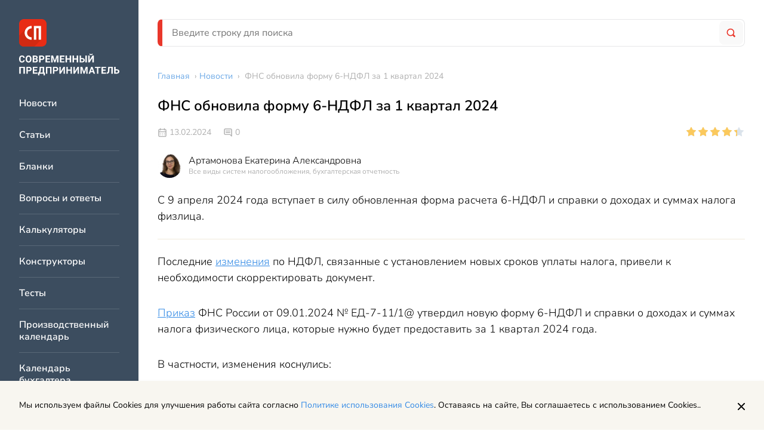

--- FILE ---
content_type: text/html; charset=UTF-8
request_url: https://spmag.ru/news/fns-napravila-rekomendovannuyu-formu-6-ndfl-za-1-kvartal-2024
body_size: 9224
content:
<!DOCTYPE html>
<html lang="ru">
    <head>
        <meta charset="utf-8">
<meta http-equiv="x-ua-compatible" content="ie=edge">

<title>ФНС обновила форму 6-НДФЛ за 1 квартал 2024 | Современный предприниматель</title>
<meta name="description" content="С 9 апреля 2024 года вступает в силу обновленная форма расчета 6-НДФЛ и справки о доходах и суммах налога физлица.">
<meta name="keywords" content="">
<link rel="canonical" href="https://spmag.ru/news/fns-napravila-rekomendovannuyu-formu-6-ndfl-za-1-kvartal-2024"/>
<link rel="amphtml" href="https://spmag.ru/amp/news/fns-napravila-rekomendovannuyu-formu-6-ndfl-za-1-kvartal-2024"/>
<meta property="og:title" content="ФНС обновила форму 6-НДФЛ за 1 квартал 2024" />
<meta property="og:description" content="С 9 апреля 2024 года вступает в силу обновленная форма расчета 6-НДФЛ и справки о доходах и суммах налога физлица." />

<meta name="twitter:title" content="ФНС обновила форму 6-НДФЛ за 1 квартал 2024" />
<meta name="twitter:description" content="С 9 апреля 2024 года вступает в силу обновленная форма расчета 6-НДФЛ и справки о доходах и суммах налога физлица." />

<meta name="viewport" content="width=device-width, initial-scale=1, shrink-to-fit=no">
<meta name="csrf-token" content="w0TXMK449lpYGaWq1HsnhZ4YEjsdGADFVqHIgHH7">

<link href="/css/app.css?id=3757afd5817ce57f0fbb" rel="stylesheet">
<link rel="icon" href="/favicon.ico" type="image/x-icon">
<link rel="shortcut icon" href="/favicon.ico" type="image/x-icon">

<link rel="apple-touch-icon" sizes="57x57" href="/apple-icon-57x57.png">
<link rel="apple-touch-icon" sizes="60x60" href="/apple-icon-60x60.png">
<link rel="apple-touch-icon" sizes="72x72" href="/apple-icon-72x72.png">
<link rel="apple-touch-icon" sizes="76x76" href="/apple-icon-76x76.png">
<link rel="apple-touch-icon" sizes="114x114" href="/apple-icon-114x114.png">
<link rel="apple-touch-icon" sizes="120x120" href="/apple-icon-120x120.png">
<link rel="apple-touch-icon" sizes="144x144" href="/apple-icon-144x144.png">
<link rel="apple-touch-icon" sizes="152x152" href="/apple-icon-152x152.png">
<link rel="apple-touch-icon" sizes="180x180" href="/apple-icon-180x180.png">
<link rel="icon" type="image/png" sizes="192x192"  href="/android-icon-192x192.png">
<link rel="icon" type="image/png" sizes="32x32" href="/favicon-32x32.png">
<link rel="icon" type="image/png" sizes="96x96" href="/favicon-96x96.png">
<link rel="icon" type="image/png" sizes="16x16" href="/favicon-16x16.png">
<link rel="manifest" href="/manifest.json">
<meta name="msapplication-TileColor" content="#ffffff">
<meta name="msapplication-TileImage" content="/ms-icon-144x144.png">
<meta name="theme-color" content="#ffffff">
    <script>window.yaContextCb=window.yaContextCb||[]</script>
    <script src="https://yandex.ru/ads/system/context.js" async></script>

    </head>
    <body>
        <div class="page">
            <div class="page__left">
                <div class="vertical-navigation">
	<div class="vertical-navigation__section">

		<div class="vertical-navigation__close">
			<div class="icon-button icon-button_border_dark icon-button_backgound_transparent">
				<svg class="icon-button__icon"><use xlink:href="/images/icons.svg?v=4#close"></use></svg>
			</div>
		</div>
					<a href="/" class="header-logo vertical-navigation__logo"></a>
				<div class="vertical-navigation__list-items">
												<a href="https://spmag.ru/news" class="vertical-navigation__list-item">
						Новости
					</a>
																<a href="https://spmag.ru/articles" class="vertical-navigation__list-item">
						Статьи
					</a>
																<a href="https://spmag.ru/blanks" class="vertical-navigation__list-item">
						Бланки
					</a>
																<a href="https://spmag.ru/dontknows" class="vertical-navigation__list-item">
						Вопросы и ответы
					</a>
																<a href="https://spmag.ru/calculators" class="vertical-navigation__list-item">
						Калькуляторы
					</a>
																<a href="https://spmag.ru/constructors" class="vertical-navigation__list-item">
						Конструкторы
					</a>
																<a href="https://spmag.ru/tests" class="vertical-navigation__list-item">
						Тесты
					</a>
																<a href="https://spmag.ru/proizvodstvennyj_kalendar" class="vertical-navigation__list-item">
						Производственный календарь
					</a>
																<a href="https://spmag.ru/kalendar_buhgaltera" class="vertical-navigation__list-item">
						Календарь бухгалтера
					</a>
																<a href="https://spmag.ru/classifiers/poisk-okved" class="vertical-navigation__list-item">
						Поиск ОКВЭД
					</a>
																<a href="https://spmag.ru/classifiers/poisk-oktmo" class="vertical-navigation__list-item">
						Поиск ОКТМО
					</a>
																<a href="https://spmag.ru/subjects" class="vertical-navigation__list-item">
						Подборки материалов по ситуации
					</a>
																<a href="https://spmag.ru/rubrics" class="vertical-navigation__list-item">
						Рубрики
					</a>
																<a href="https://spmag.ru/p/o-proekte" class="vertical-navigation__list-item">
						О проекте
					</a>
																<a href="https://spmag.ru/experts" class="vertical-navigation__list-item">
						Эксперты
					</a>
																<a href="https://spmag.ru/feedback" class="vertical-navigation__list-item">
						Контакты
					</a>
																<a href="https://spmag.ru/p/obrabotka-personalnyh-dannyh" class="vertical-navigation__list-item">
						Обработка персональных данных
					</a>
									</div>
		<div class="vertical-navigation__zen">
			<a href="https://dzen.ru/spmagofficial" target="_blank" class="zen-channel-subscribe">
    <svg class="zen-channel-subscribe__icon"><use xlink:href="/images/icons.svg?v=4#zen"></use></svg>
    <div class="zen-channel-subscribe__textwrap">
        <div class="zen-channel-subscribe__channel-name">
            СП Дзен-канал
        </div>
        <div class="zen-channel-subscribe__link">
            Подписывайтесь
        </div>
    </div>
</a>
		</div>
	</div>
</div>
            </div>
            <div class="page__right">
                <div class="page__right-top">
                    <header class="header page__header">
	<div class="header__mobile">
		<div class="icon-button header__burger">
			<div class="icon-button__inner">
				<svg class="icon-button__icon"><use xlink:href="/images/icons.svg?v=4#burger"></use></svg>
			</div>
		</div>

					<a href="/" class="header__logo"></a>
		
		<a href="https://spmag.ru/search" class="icon-button">
			<div class="icon-button__inner">
				<svg class="icon-button__icon header__search-icon"><use xlink:href="/images/icons.svg?v=4#search"></use></svg>
			</div>
		</a>

	</div>
	<div class="header__desktop search-form-block">
		<form method="GET" action="https://spmag.ru/search" accept-charset="UTF-8" class="search-form-block__form">
			<div class="search-form-block__wrapper">
				<input class="input search-form-block__input" placeholder="Введите строку для поиска" name="search_string" type="text" value="">
				<button type="submit" class="search-form-block__button">
					<svg class="search-form-block__icon"><use xlink:href="/images/icons.svg?v=4#search"></use></svg>
				</button>
			</div>
		</form>
	</div>
</header>                    <main class="main page__main">
                        <div class="main__content">
                                <ul class="breadcrumbs main__breadcrumbs" itemscope="itemscope" itemtype="http://schema.org/BreadcrumbList">
                                    <li itemprop="itemListElement" itemscope itemtype="https://schema.org/ListItem">
                    <a href="https://spmag.ru" class="breadcrumbs__link" itemprop="item"><span itemprop="name">Главная</span></a> ›
                    <meta itemprop="position" content="1" />
                </li>
                                                <li itemprop="itemListElement" itemscope itemtype="https://schema.org/ListItem">
                    <a href="https://spmag.ru/news" class="breadcrumbs__link" itemprop="item"><span itemprop="name">Новости</span></a> ›
                    <meta itemprop="position" content="2" />
                </li>
                                                <li>
                    <span class="breadcrumbs__text">ФНС обновила форму 6-НДФЛ за 1 квартал 2024</span>
                </li>
                        </ul>

    <div class="content-block main__content-item">

        <article class="article-page " itemscope="itemscope" itemtype="http://schema.org/NewsArticle">
            <data itemprop="publisher" itemscope="" itemtype="http://schema.org/Organization">
                    <meta itemprop="name" content="Современный предприниматель">
                    <div itemprop="logo" itemscope itemtype="https://schema.org/ImageObject">
                        <meta itemprop="url" content="https://spmag.ru/images/logo.svg">
                        <meta itemprop="width" content="221">
                        <meta itemprop="height" content="46">
                    </div>
                </data>
            <h1 class="page-title content-block__page-title article-page__title" itemprop="headline name">
                ФНС обновила форму 6-НДФЛ за 1 квартал 2024
            </h1>
            <div class="article-page__top-info">
                <div class="top-info">
	<div class="top-info__wrapper">
		<div class="top-info__left">
			<div class="entity-info">
			<div class="entity-info__published-at">
			<svg class="entity-info__icon"><use xlink:href="/images/icons.svg?v=4#calendar"></use></svg>
			13.02.2024
		</div>
	
	
			<div class="entity-info__comments">
			<svg class="entity-info__icon"><use xlink:href="/images/icons.svg?v=4#message"></use></svg>
							<span class="entity-info__comments-count">
					0
				</span>
					</div>
	</div>
		</div>
		<div class="top-info__right">
							<div class="react-rating-stars" data-rating="4.375" data-is-voted="" data-entity-type="content" data-entity-id="27090" data-size="s"></div>
					</div>
	</div>
			<div class="author-block top-info__left" itemprop="author" itemscope itemtype="http://schema.org/Person">
	<div class="author-block__photo">
									<img class="author-block__photo-img" src="https://spmag.ru/storage/images/46/rIliNiea0sCC8rOTnUYGqv7yCjGudrfodIWvzDe9.jpg" alt="">
						</div>
	<div class="author-block__info">
		<a href="https://spmag.ru/experts/12" class="author-block__fio">
			<span itemprop="name">Артамонова Екатерина Александровна</span>
		</a>
		<div class="author-block__specialization">
			Все виды систем налогообложения, бухгалтерская отчетность
		</div>
	</div>
</div>
	</div>

            </div>
            <meta itemprop="datePublished" content="2024-02-13T09:09:42+03:00" />
                            <div class="article-page__anons">
                    
                    <div class="article-page__anons-text">
                        С 9 апреля 2024 года вступает в силу обновленная форма расчета 6-НДФЛ и справки о доходах и суммах налога физлица.
                    </div>
                </div>
                                    <div class="article-page__toc">
                
            </div>
            <div class="article-page__text styled-content" itemprop="articleBody">
                <p>Последние&nbsp;<a href="/news/gosduma-odobrila-ryad-popravok-v-nk-rf" target="_blank" rel="noopener">изменения</a>&nbsp;по НДФЛ, связанные с установлением новых сроков уплаты налога, привели к необходимости скорректировать документ.</p>
<p><a href="https://www.consultant.ru/document/cons_doc_LAW_469271/?ysclid=lsiiomp7a931569824" target="_blank" rel="noopener">Приказ</a>&nbsp;ФНС России от 09.01.2024 № ЕД-7-11/1@ утвердил новую форму 6-НДФЛ и справки о доходах и суммах налога физического лица, которые нужно будет предоставить за 1 квартал 2024 года.</p>
<p>В частности, изменения коснулись:</p>
<ul>
<li>раздела 1, в форму включили дополнительные строки 025 и 026 для пятого и шестого сроков перечисления налога (строки 035 и 036 &ndash; для возвращения налога);</li>
<li>раздела 2, в форму добавили строку 156 для указания суммы налога, которую исчислили и уплатили в иностранном государстве, а строка 160 раздела теперь будет расшифроваться по 6 срокам уплаты, поэтому стала содержать строки 161 &ndash; 166, аналогично станет расшифровываться строка 190 &ndash; по строкам 191-196, отражая суммы возвращенного налоговым агентов НДФЛ по соответствующим строкам.</li>
</ul>
<p>Утвержденная форма (Раздел 1):</p>
<p><img style="display: block; margin-left: auto; margin-right: auto;" src="/files/editor/images/feb24/6_ndfl.png" alt="" width="847" height="349" />Новая форма (Раздел 1)</p>
<p><img style="display: block; margin-left: auto; margin-right: auto;" src="/files/editor/images/feb24/6_ndfl_2_2.png" alt="" width="836" height="480" />Ранее ФНС уже размещала рекомендованную форму 6-НДФЛ в приложении к письму от 04.12.2023 № БС-4-11/15166@.</p>
<p>Таким образом, налоговым агентам в 1 квартале 2024 года нужно будет отчитаться по рекомендованной формы, а не ранее утвержденной.</p><div class="banner_kp-text banner_kp_campaign-demo-access">
                    <div class="banner_kp-text_image"></div>
                    <div class="banner_kp-text_content">                       
                        <span>
                    Более полную информацию по теме вы можете найти в <a href="https://spmag.ru/away?url=https%3A%2F%2Flogin.consultant.ru%2Fdemo-access%2F%3Futm_campaign%3Ddemo-access%26utm_source%3Dspmag%26utm_medium%3Dsite%26utm_content%3Dregistration%26utm_term%3Dtext__3776a3002f2ef782439c05520bfbaeda33d33334&link_text=%D0%9A%D0%BE%D0%BD%D1%81%D1%83%D0%BB%D1%8C%D1%82%D0%B0%D0%BD%D1%82%D0%9F%D0%BB%D1%8E%D1%81" target="_blank" rel="nofollow">КонсультантПлюс</a>.<br/>
                </span>
                Пробный бесплатный доступ к системе на 2 дня.
                    </div>
                </div>
            </div>
                            <div class="author-block-full article-page__author-block-full">
                    <div class="author-block-full__info">
                        <div class="author-block " itemprop="author" itemscope itemtype="http://schema.org/Person">
	<div class="author-block__photo">
									<img class="author-block__photo-img" src="https://spmag.ru/storage/images/46/rIliNiea0sCC8rOTnUYGqv7yCjGudrfodIWvzDe9.jpg" alt="">
						</div>
	<div class="author-block__info">
		<a href="https://spmag.ru/experts/12" class="author-block__fio">
			<span itemprop="name">Артамонова Екатерина Александровна</span>
		</a>
		<div class="author-block__specialization">
			Автор статьи
		</div>
	</div>
</div>
                    </div>
                    <div class="author-block-full__specialization">
                        Специализация: Все виды систем налогообложения, бухгалтерская отчетность
                    </div>
                    <div class="author-block-full__description">
                        <p>Эксперт в сфере бухгалтерского учета, финансов и налогообложения. Закончила Государственный университет управления по специальности &laquo;Налоги и налогообложение&raquo;, с 2010 года - аттестованный консультант по налогам и сборам, член Союза &laquo;Палаты налоговых консультантов&raquo;. Общий стаж профессиональной деятельности составляет более 16 лет в финансовых и налоговых департаментах крупных международных компаний.</p>
                    </div>
                </div>
                        <div class="article-page__banner">
                <div class="sp-author-banner ">
					<div class="sp-author-banner__content">
						<div class="sp-author-banner__title">
							Вы прочитали экспертную статью
						</div>
						<div class="sp-author-banner__text">
							Здесь пишут статьи только профессионалы - юристы, бухгалтеры, налоговые консультанты. ИИ не используется.
						</div>
					</div>
					<div class="sp-author-banner__image-wrapper">
						<img class="sp-author-banner__image" src="/images/sp-author-banner.png"/>				
					</div>
					<div class="sp-author-banner__content">
						<div class="sp-author-banner__text">
							Хотите стать автором проекта "Современный предприниматель"?						
						</div>
						<div class="sp-author-banner__text">Пишите на почту: <a class="link" href="mailto:zabota@spmag.ru">zabota@spmag.ru</a></div>
					</div>
				</div>
            </div>
            <div class="article-page__interactive">
	<div class="article-page__interactive-left">
		<div class="article-page__interactive-entity-controls">
			<div class="entity-controls ">
	<svg class="svg-icon entity-controls__icon js-bookmark"><use xlink:href="/images/icons.svg?v=4#bookmark"></use></svg>
	<svg class="svg-icon entity-controls__icon js-print"><use xlink:href="/images/icons.svg?v=4#printer"></use></svg>
	<script src="https://yastatic.net/share2/share.js" async></script>
	<div id="yandex-share" class="ya-share2" data-curtain data-shape="round" data-limit="0" data-more-button-type="short" data-services="vkontakte,odnoklassniki,telegram,twitter,whatsapp"></div>

</div>

		</div>
					<div class="react-rating-stars" data-rating="4.375" data-is-voted="" data-entity-type="content" data-entity-id="27090" data-size="m"></div>
			</div>
	<div class="article-page__interactive-middle">
		<div id="react-article-report" data-quesion-text="Вам помогла эта статья?">
</div>
	</div>

	<div class="article-page__interactive-right">
		<div class="social">
	
	<a href="https://vk.com/spmagofficial" target="_blank" class="social__icon">
		<svg class="social__icon-svg"><use xlink:href="/images/icons.svg?v=4#vk"></use></svg>
	</a>
	<a href="https://twitter.com/spmagofficial" target="_blank" class="social__icon">
		<svg class="social__icon-svg"><use xlink:href="/images/icons.svg?v=4#tw"></use></svg>
	</a>
	<a href="https://t.me/+pFjcue2jeRNjOTYy" target="_blank" class="social__icon">
		<svg class="social__icon-svg"><use xlink:href="/images/icons.svg?v=4#tg"></use></svg>
	</a>
	<a href="https://dzen.ru/spmagofficial" target="_blank" class="social__icon">
		<svg class="social__icon-svg"><use xlink:href="/images/icons.svg?v=4#zen"></use></svg>
	</a>
</div>
	</div>
</div>
                            <div class="article-page__rubric">
	<span class="article-page__rubric-label">Посмотрите другие статьи и образцы документов раздела: </span>
	<a href="https://spmag.ru/rubrics/6-ndfl"  class="article-page__rubric-link link">6-НДФЛ</a>
</div>
                        <div class="article-page__dontknows">
                
            </div>
            <div class="article-page__comments-form">
                <div class="comments-form ">
	<div class="comments-form__title">
					Оставить комментарий
			</div>
	<div class="comments-form__block">
		<div id="react-comments-form" data-action="https://spmag.ru/comments/add/27090/content" data-email="" data-fio=""></div>	</div>
</div>

            </div>
        </article>
    </div>
    <div class="banner center_banner main__content-item">
    <!-- Yandex.RTB R-A-2578811-1 -->
<div id="yandex_rtb_R-A-2578811-1"></div>
<script>window.yaContextCb.push(()=>{
	Ya.Context.AdvManager.render({
		"blockId": "R-A-2578811-1",
		"renderTo": "yandex_rtb_R-A-2578811-1"
	})
})
</script>
</div>
    <div class="main__related-content-columns main__content-item">
        <div class="widget-related-content main__related-content-column">
        <div class="widget-related-content__title">
            <svg class="widget-related-content__title-icon"><use xlink:href="/images/icons.svg?v=4#thunder"></use></svg>Советуем прочитать
        </div>
        <div class="widget-related-content__items">
                            <a href="https://spmag.ru/articles/kak-zapolnit-6-ndfl-za-4-kvartal-2021-goda" class="widget-related-content__item link">Как заполнить 6-НДФЛ за 4 квартал 2025 года</a>
                            <a href="https://spmag.ru/articles/komandirovochnye-v-6-ndfl" class="widget-related-content__item link">Командировочные в 6-НДФЛ</a>
                            <a href="https://spmag.ru/blanks/blank-6-ndfl" class="widget-related-content__item link">Бланк и образец 6-НДФЛ за 2024 год</a>
                            <a href="https://spmag.ru/blanks/novaya-forma-6-ndfl-s-2023-goda" class="widget-related-content__item link">Форма 6-НДФЛ с 2025 года</a>
                    </div>
    </div>

        <div class="widget-related-content main__related-content-column">
        <div class="widget-related-content__title">
            <svg class="widget-related-content__title-icon"><use xlink:href="/images/icons.svg?v=4#favorite"></use></svg>Новости раздела
        </div>
        <div class="widget-related-content__items">
                            <a href="https://spmag.ru/news/fns-poyasnila-kogda-ip-na-usn-ne-platit-nalog-na-imushestvo" class="widget-related-content__item link">Как воспользоваться льготой по налогу на имущество на УСН за 2025 год</a>
                            <a href="https://spmag.ru/news/bpif-t-banka-budet-pokupat-fizicheski-sushestvuyushee-zoloto" class="widget-related-content__item link">БПИФ Т-Банка будет покупать физически существующее золото</a>
                            <a href="https://spmag.ru/news/budushie-pensionery-vnimanie-usloviya-vyhoda-na-zasluzhennyj-otdyh-v-2026-godu" class="widget-related-content__item link">Будущие пенсионеры, внимание! Условия выхода на заслуженный отдых в 2026 году</a>
                            <a href="https://spmag.ru/news/skrytye-ogranicheniya-v-giis-dmdk" class="widget-related-content__item link">Скрытые ограничения в ГИИС ДМДК</a>
                    </div>
    </div>

    </div>
    

                        </div>
                        
                    </main>
                </div>
                <footer class="footer page__footer" itemscope="itemscope" itemtype="http://schema.org/WPFooter">
    <div class="footer-main footer__row">
        <div class="footer-main__left">
            <img src="/images/logo.svg" />
        </div>
        <div class="footer-main__right">
            <div class="footer-main__navigation">
                <div class="footer-main__navigation-col">
                    <a href="https://spmag.ru/news" class="footer-main__navigation-item">Новости</a>
                    <a href="https://spmag.ru/articles" class="footer-main__navigation-item">Статьи</a>
                </div>
                <div class="footer-main__navigation-col">
                    <a href="https://spmag.ru/rubrics" class="footer-main__navigation-item">Рубрики</a>
                    <a href="https://spmag.ru/p/o-proekte" class="footer-main__navigation-item">О проекте</a>
                </div>
                <div class="footer-main__navigation-col">
                    <a href="https://spmag.ru/experts" class="footer-main__navigation-item">Эксперты</a>
                    <a href="https://spmag.ru/feedback" class="footer-main__navigation-item">Контакты</a>
                </div>
            </div>
        </div>
    </div>
    <div class="footer-main footer__row footer-main_with-border">
        <div class="footer-main__left">
            <div class="footer-main__text-row">
                Адрес: 127299, г. Москва, ул. Космонавта Волкова, 20
            </div>
            <div class="footer-main__text-row">
                Электронная почта: <a href="mailto:zabota@spmag.ru" class="link">zabota@spmag.ru</a>
            </div>
            <div class="footer-main__text-row">
                Телефон: <a href="tel:74951890035" class="link">+7 (495) 189-00-35</a>
            </div>
        </div>
        <div class="footer-main__right">
            <div class="social">
	
	<a href="https://vk.com/spmagofficial" target="_blank" class="social__icon">
		<svg class="social__icon-svg"><use xlink:href="/images/icons.svg?v=4#vk"></use></svg>
	</a>
	<a href="https://twitter.com/spmagofficial" target="_blank" class="social__icon">
		<svg class="social__icon-svg"><use xlink:href="/images/icons.svg?v=4#tw"></use></svg>
	</a>
	<a href="https://t.me/+pFjcue2jeRNjOTYy" target="_blank" class="social__icon">
		<svg class="social__icon-svg"><use xlink:href="/images/icons.svg?v=4#tg"></use></svg>
	</a>
	<a href="https://dzen.ru/spmagofficial" target="_blank" class="social__icon">
		<svg class="social__icon-svg"><use xlink:href="/images/icons.svg?v=4#zen"></use></svg>
	</a>
</div>
        </div>
    </div>
    <div class="footer-main__copyright">
        <div class="footer-main__small-text-row">
            © 2006 — 2026 Все права защищены.
        </div>
        <div class="footer-main__small-text-row">
            При полном и частичном использовании материалов, активная ссылка на spmag.ru обязательна, при условии соблюдения правил перепечатки.
        </div>
    </div>
    <div class="footer-links">
        <a href="https://spmag.ru/p/pravila-ispolzovaniya-materialov-sajta-i-avtorskie-prava" class="footer-links__item">Правила использования материалов сайта и авторские права</a>
        <a href="https://spmag.ru/p/polzovatelskoe-soglashenie" class="footer-links__item">Пользовательское соглашение</a>
        <a href="https://spmag.ru/p/politika-konfidencialnosti" class="footer-links__item">Политика обработки персональных данных</a>
        <a href="https://spmag.ru/p/reklamodatelyam" class="footer-links__item">Рекламодателям</a>
    </div>
</footer>
    <img src="https://spmag.ru/stat/add/content/27090" class="stat-pixel">
                </div>
        </div>
        <a href="https://dzen.ru/spmagofficial" target="_blank" class="zen-channel-subscribe zen-channel-subscribe_mobile">
    <svg class="zen-channel-subscribe__icon"><use xlink:href="/images/icons.svg?v=4#zen"></use></svg>
    <div class="zen-channel-subscribe__textwrap">
        <div class="zen-channel-subscribe__channel-name">
            СП Дзен-канал
        </div>
        <div class="zen-channel-subscribe__link">
            Подписывайтесь
        </div>
    </div>
</a>
        <!-- Scripts -->
<script src="/js/app.js?id=80dfc18fb4c7ea0fb985"></script>

	<!-- Yandex.Metrika counter -->
	<script type="text/javascript" >
        (function(m,e,t,r,i,k,a){m[i]=m[i]||function(){(m[i].a=m[i].a||[]).push(arguments)};
            m[i].l=1*new Date();k=e.createElement(t),a=e.getElementsByTagName(t)[0],k.async=1,k.src=r,a.parentNode.insertBefore(k,a)})
        (window, document, "script", "https://mc.yandex.ru/metrika/tag.js", "ym");

        ym(3165196, "init", {
            clickmap:true,
            trackLinks:true,
            accurateTrackBounce:true,
            webvisor:true,
            trackHash:true
        });
	</script>
	<noscript><div><img src="https://mc.yandex.ru/watch/3165196" style="position:absolute; left:-9999px;" alt="" /></div></noscript>
	<!-- /Yandex.Metrika counter -->

	


    <!--LiveInternet counter--><a href="https://www.liveinternet.ru/click"
                                  target="_blank"><img id="licntEF37" width="31" height="31" style="position: absolute; margin: -1000px;"
                                                       title="LiveInternet"
                                                       src="[data-uri]"
                                                       alt=""/></a><script>(function(d,s){d.getElementById("licntEF37").src=
            "https://counter.yadro.ru/hit?t44.10;r"+escape(d.referrer)+
            ((typeof(s)=="undefined")?"":";s"+s.width+"*"+s.height+"*"+
                (s.colorDepth?s.colorDepth:s.pixelDepth))+";u"+escape(d.URL)+
            ";h"+escape(d.title.substring(0,150))+";"+Math.random()})
        (document,screen)</script><!--/LiveInternet-->

<div id="react_popup_portal"></div>
	    
    </body>
</html>


--- FILE ---
content_type: text/css
request_url: https://spmag.ru/css/app.css?id=3757afd5817ce57f0fbb
body_size: 30809
content:
@import url(https://fonts.googleapis.com/css?family=Open+Sans&display=swap);@import url(https://fonts.googleapis.com/css?family=Inter&display=swap);.react-datepicker__month-read-view--down-arrow,.react-datepicker__month-year-read-view--down-arrow,.react-datepicker__navigation-icon:before,.react-datepicker__year-read-view--down-arrow{border-color:#ccc;border-style:solid;border-width:3px 3px 0 0;content:"";display:block;height:9px;position:absolute;top:6px;width:9px}.react-datepicker-popper[data-placement^=bottom] .react-datepicker__triangle,.react-datepicker-popper[data-placement^=top] .react-datepicker__triangle{margin-left:-4px;position:absolute;width:0}.react-datepicker-popper[data-placement^=bottom] .react-datepicker__triangle:after,.react-datepicker-popper[data-placement^=bottom] .react-datepicker__triangle:before,.react-datepicker-popper[data-placement^=top] .react-datepicker__triangle:after,.react-datepicker-popper[data-placement^=top] .react-datepicker__triangle:before{-webkit-box-sizing:content-box;box-sizing:content-box;position:absolute;border:8px solid transparent;height:0;width:1px;content:"";z-index:-1;border-width:8px;left:-8px}.react-datepicker-popper[data-placement^=bottom] .react-datepicker__triangle:before,.react-datepicker-popper[data-placement^=top] .react-datepicker__triangle:before{border-bottom-color:#aeaeae}.react-datepicker-popper[data-placement^=bottom] .react-datepicker__triangle{top:0;margin-top:-8px}.react-datepicker-popper[data-placement^=bottom] .react-datepicker__triangle:after,.react-datepicker-popper[data-placement^=bottom] .react-datepicker__triangle:before{border-top:none;border-bottom-color:#f0f0f0}.react-datepicker-popper[data-placement^=bottom] .react-datepicker__triangle:after{top:0}.react-datepicker-popper[data-placement^=bottom] .react-datepicker__triangle:before{top:-1px;border-bottom-color:#aeaeae}.react-datepicker-popper[data-placement^=top] .react-datepicker__triangle{bottom:0;margin-bottom:-8px}.react-datepicker-popper[data-placement^=top] .react-datepicker__triangle:after,.react-datepicker-popper[data-placement^=top] .react-datepicker__triangle:before{border-bottom:none;border-top-color:#fff}.react-datepicker-popper[data-placement^=top] .react-datepicker__triangle:after{bottom:0}.react-datepicker-popper[data-placement^=top] .react-datepicker__triangle:before{bottom:-1px;border-top-color:#aeaeae}.react-datepicker-wrapper{display:inline-block;padding:0;border:0;width:100%}.react-datepicker{font-family:Helvetica Neue,helvetica,arial,sans-serif;font-size:.8rem;background-color:#fff;color:#000;border:1px solid #aeaeae;border-radius:.3rem;display:inline-block;position:relative}.react-datepicker--time-only .react-datepicker__triangle{left:35px}.react-datepicker--time-only .react-datepicker__time-container{border-left:0}.react-datepicker--time-only .react-datepicker__time,.react-datepicker--time-only .react-datepicker__time-box{border-bottom-left-radius:.3rem;border-bottom-right-radius:.3rem}.react-datepicker__triangle{position:absolute;left:50px}.react-datepicker-popper{z-index:1}.react-datepicker-popper[data-placement^=bottom]{padding-top:10px}.react-datepicker-popper[data-placement=bottom-end] .react-datepicker__triangle,.react-datepicker-popper[data-placement=top-end] .react-datepicker__triangle{left:auto;right:50px}.react-datepicker-popper[data-placement^=top]{padding-bottom:10px}.react-datepicker-popper[data-placement^=right]{padding-left:8px}.react-datepicker-popper[data-placement^=right] .react-datepicker__triangle{left:auto;right:42px}.react-datepicker-popper[data-placement^=left]{padding-right:8px}.react-datepicker-popper[data-placement^=left] .react-datepicker__triangle{left:42px;right:auto}.react-datepicker__header{text-align:center;background-color:#f0f0f0;border-bottom:1px solid #aeaeae;border-top-left-radius:.3rem;padding:8px 0;position:relative}.react-datepicker__header--time{padding-bottom:8px;padding-left:5px;padding-right:5px}.react-datepicker__header--time:not(.react-datepicker__header--time--only){border-top-left-radius:0}.react-datepicker__header:not(.react-datepicker__header--has-time-select){border-top-right-radius:.3rem}.react-datepicker__month-dropdown-container--scroll,.react-datepicker__month-dropdown-container--select,.react-datepicker__month-year-dropdown-container--scroll,.react-datepicker__month-year-dropdown-container--select,.react-datepicker__year-dropdown-container--scroll,.react-datepicker__year-dropdown-container--select{display:inline-block;margin:0 2px}.react-datepicker-time__header,.react-datepicker-year-header,.react-datepicker__current-month{margin-top:0;color:#000;font-weight:700;font-size:.944rem}.react-datepicker-time__header{text-overflow:ellipsis;white-space:nowrap;overflow:hidden}.react-datepicker__navigation{-webkit-box-align:center;-ms-flex-align:center;align-items:center;background:0 0;display:-webkit-box;display:-ms-flexbox;display:flex;-webkit-box-pack:center;-ms-flex-pack:center;justify-content:center;text-align:center;cursor:pointer;position:absolute;top:2px;padding:0;border:none;z-index:1;height:32px;width:32px;text-indent:-999em;overflow:hidden}.react-datepicker__navigation--previous{left:2px}.react-datepicker__navigation--next{right:2px}.react-datepicker__navigation--next--with-time:not(.react-datepicker__navigation--next--with-today-button){right:85px}.react-datepicker__navigation--years{position:relative;top:0;display:block;margin-left:auto;margin-right:auto}.react-datepicker__navigation--years-previous{top:4px}.react-datepicker__navigation--years-upcoming{top:-4px}.react-datepicker__navigation:hover :before{border-color:#a6a6a6}.react-datepicker__navigation-icon{position:relative;top:-1px;font-size:20px;width:0}.react-datepicker__navigation-icon--next{left:-2px}.react-datepicker__navigation-icon--next:before{-webkit-transform:rotate(45deg);transform:rotate(45deg);left:-7px}.react-datepicker__navigation-icon--previous{right:-2px}.react-datepicker__navigation-icon--previous:before{-webkit-transform:rotate(225deg);transform:rotate(225deg);right:-7px}.react-datepicker__month-container{float:left}.react-datepicker__year{margin:.4rem;text-align:center}.react-datepicker__year-wrapper{display:-webkit-box;display:-ms-flexbox;display:flex;-ms-flex-wrap:wrap;flex-wrap:wrap;max-width:180px}.react-datepicker__year .react-datepicker__year-text{display:inline-block;width:4rem;margin:2px}.react-datepicker__month{margin:.4rem;text-align:center}.react-datepicker__month .react-datepicker__month-text,.react-datepicker__month .react-datepicker__quarter-text{display:inline-block;width:4rem;margin:2px}.react-datepicker__input-time-container{clear:both;width:100%;float:left;margin:5px 0 10px 15px;text-align:left}.react-datepicker__input-time-container .react-datepicker-time__caption,.react-datepicker__input-time-container .react-datepicker-time__input-container{display:inline-block}.react-datepicker__input-time-container .react-datepicker-time__input-container .react-datepicker-time__input{display:inline-block;margin-left:10px}.react-datepicker__input-time-container .react-datepicker-time__input-container .react-datepicker-time__input input{width:auto}.react-datepicker__input-time-container .react-datepicker-time__input-container .react-datepicker-time__input input[type=time]::-webkit-inner-spin-button,.react-datepicker__input-time-container .react-datepicker-time__input-container .react-datepicker-time__input input[type=time]::-webkit-outer-spin-button{-webkit-appearance:none;margin:0}.react-datepicker__input-time-container .react-datepicker-time__input-container .react-datepicker-time__input input[type=time]{-moz-appearance:textfield}.react-datepicker__input-time-container .react-datepicker-time__input-container .react-datepicker-time__delimiter{margin-left:5px;display:inline-block}.react-datepicker__time-container{float:right;border-left:1px solid #aeaeae;width:85px}.react-datepicker__time-container--with-today-button{display:inline;border:1px solid #aeaeae;border-radius:.3rem;position:absolute;right:-72px;top:0}.react-datepicker__time-container .react-datepicker__time{position:relative;background:#fff;border-bottom-right-radius:.3rem}.react-datepicker__time-container .react-datepicker__time .react-datepicker__time-box{width:85px;overflow-x:hidden;margin:0 auto;text-align:center;border-bottom-right-radius:.3rem}.react-datepicker__time-container .react-datepicker__time .react-datepicker__time-box ul.react-datepicker__time-list{list-style:none;margin:0;height:calc(195px + .85rem);overflow-y:scroll;padding-right:0;padding-left:0;width:100%;-webkit-box-sizing:content-box;box-sizing:content-box}.react-datepicker__time-container .react-datepicker__time .react-datepicker__time-box ul.react-datepicker__time-list li.react-datepicker__time-list-item{height:30px;padding:5px 10px;white-space:nowrap}.react-datepicker__time-container .react-datepicker__time .react-datepicker__time-box ul.react-datepicker__time-list li.react-datepicker__time-list-item:hover{cursor:pointer;background-color:#f0f0f0}.react-datepicker__time-container .react-datepicker__time .react-datepicker__time-box ul.react-datepicker__time-list li.react-datepicker__time-list-item--selected{background-color:#216ba5;color:#fff;font-weight:700}.react-datepicker__time-container .react-datepicker__time .react-datepicker__time-box ul.react-datepicker__time-list li.react-datepicker__time-list-item--selected:hover{background-color:#216ba5}.react-datepicker__time-container .react-datepicker__time .react-datepicker__time-box ul.react-datepicker__time-list li.react-datepicker__time-list-item--disabled{color:#ccc}.react-datepicker__time-container .react-datepicker__time .react-datepicker__time-box ul.react-datepicker__time-list li.react-datepicker__time-list-item--disabled:hover{cursor:default;background-color:transparent}.react-datepicker__week-number{color:#ccc;display:inline-block;width:1.7rem;line-height:1.7rem;text-align:center;margin:.166rem}.react-datepicker__week-number.react-datepicker__week-number--clickable{cursor:pointer}.react-datepicker__week-number.react-datepicker__week-number--clickable:hover{border-radius:.3rem;background-color:#f0f0f0}.react-datepicker__day-names,.react-datepicker__week{white-space:nowrap}.react-datepicker__day-names{margin-bottom:-8px}.react-datepicker__day,.react-datepicker__day-name,.react-datepicker__time-name{color:#000;display:inline-block;width:1.7rem;line-height:1.7rem;text-align:center;margin:.166rem}.react-datepicker__month--in-range,.react-datepicker__month--in-selecting-range,.react-datepicker__month--selected,.react-datepicker__quarter--in-range,.react-datepicker__quarter--in-selecting-range,.react-datepicker__quarter--selected{border-radius:.3rem;background-color:#216ba5;color:#fff}.react-datepicker__month--in-range:hover,.react-datepicker__month--in-selecting-range:hover,.react-datepicker__month--selected:hover,.react-datepicker__quarter--in-range:hover,.react-datepicker__quarter--in-selecting-range:hover,.react-datepicker__quarter--selected:hover{background-color:#1d5d90}.react-datepicker__month--disabled,.react-datepicker__quarter--disabled{color:#ccc;pointer-events:none}.react-datepicker__month--disabled:hover,.react-datepicker__quarter--disabled:hover{cursor:default;background-color:transparent}.react-datepicker__day,.react-datepicker__month-text,.react-datepicker__quarter-text,.react-datepicker__year-text{cursor:pointer}.react-datepicker__day:hover,.react-datepicker__month-text:hover,.react-datepicker__quarter-text:hover,.react-datepicker__year-text:hover{border-radius:.3rem;background-color:#f0f0f0}.react-datepicker__day--today,.react-datepicker__month-text--today,.react-datepicker__quarter-text--today,.react-datepicker__year-text--today{font-weight:700}.react-datepicker__day--highlighted,.react-datepicker__month-text--highlighted,.react-datepicker__quarter-text--highlighted,.react-datepicker__year-text--highlighted{border-radius:.3rem;background-color:#3dcc4a;color:#fff}.react-datepicker__day--highlighted:hover,.react-datepicker__month-text--highlighted:hover,.react-datepicker__quarter-text--highlighted:hover,.react-datepicker__year-text--highlighted:hover{background-color:#32be3f}.react-datepicker__day--highlighted-custom-1,.react-datepicker__month-text--highlighted-custom-1,.react-datepicker__quarter-text--highlighted-custom-1,.react-datepicker__year-text--highlighted-custom-1{color:#f0f}.react-datepicker__day--highlighted-custom-2,.react-datepicker__month-text--highlighted-custom-2,.react-datepicker__quarter-text--highlighted-custom-2,.react-datepicker__year-text--highlighted-custom-2{color:green}.react-datepicker__day--in-range,.react-datepicker__day--in-selecting-range,.react-datepicker__day--selected,.react-datepicker__month-text--in-range,.react-datepicker__month-text--in-selecting-range,.react-datepicker__month-text--selected,.react-datepicker__quarter-text--in-range,.react-datepicker__quarter-text--in-selecting-range,.react-datepicker__quarter-text--selected,.react-datepicker__year-text--in-range,.react-datepicker__year-text--in-selecting-range,.react-datepicker__year-text--selected{border-radius:.3rem;background-color:#216ba5;color:#fff}.react-datepicker__day--in-range:hover,.react-datepicker__day--in-selecting-range:hover,.react-datepicker__day--selected:hover,.react-datepicker__month-text--in-range:hover,.react-datepicker__month-text--in-selecting-range:hover,.react-datepicker__month-text--selected:hover,.react-datepicker__quarter-text--in-range:hover,.react-datepicker__quarter-text--in-selecting-range:hover,.react-datepicker__quarter-text--selected:hover,.react-datepicker__year-text--in-range:hover,.react-datepicker__year-text--in-selecting-range:hover,.react-datepicker__year-text--selected:hover{background-color:#1d5d90}.react-datepicker__day--keyboard-selected,.react-datepicker__month-text--keyboard-selected,.react-datepicker__quarter-text--keyboard-selected,.react-datepicker__year-text--keyboard-selected{border-radius:.3rem;background-color:#2a87d0;color:#fff}.react-datepicker__day--keyboard-selected:hover,.react-datepicker__month-text--keyboard-selected:hover,.react-datepicker__quarter-text--keyboard-selected:hover,.react-datepicker__year-text--keyboard-selected:hover{background-color:#1d5d90}.react-datepicker__day--in-selecting-range:not(.react-datepicker__day--in-range,.react-datepicker__month-text--in-range,.react-datepicker__quarter-text--in-range,.react-datepicker__year-text--in-range),.react-datepicker__month-text--in-selecting-range:not(.react-datepicker__day--in-range,.react-datepicker__month-text--in-range,.react-datepicker__quarter-text--in-range,.react-datepicker__year-text--in-range),.react-datepicker__quarter-text--in-selecting-range:not(.react-datepicker__day--in-range,.react-datepicker__month-text--in-range,.react-datepicker__quarter-text--in-range,.react-datepicker__year-text--in-range),.react-datepicker__year-text--in-selecting-range:not(.react-datepicker__day--in-range,.react-datepicker__month-text--in-range,.react-datepicker__quarter-text--in-range,.react-datepicker__year-text--in-range){background-color:rgba(33,107,165,.5)}.react-datepicker__month--selecting-range .react-datepicker__day--in-range:not(.react-datepicker__day--in-selecting-range,.react-datepicker__month-text--in-selecting-range,.react-datepicker__quarter-text--in-selecting-range,.react-datepicker__year-text--in-selecting-range),.react-datepicker__month--selecting-range .react-datepicker__month-text--in-range:not(.react-datepicker__day--in-selecting-range,.react-datepicker__month-text--in-selecting-range,.react-datepicker__quarter-text--in-selecting-range,.react-datepicker__year-text--in-selecting-range),.react-datepicker__month--selecting-range .react-datepicker__quarter-text--in-range:not(.react-datepicker__day--in-selecting-range,.react-datepicker__month-text--in-selecting-range,.react-datepicker__quarter-text--in-selecting-range,.react-datepicker__year-text--in-selecting-range),.react-datepicker__month--selecting-range .react-datepicker__year-text--in-range:not(.react-datepicker__day--in-selecting-range,.react-datepicker__month-text--in-selecting-range,.react-datepicker__quarter-text--in-selecting-range,.react-datepicker__year-text--in-selecting-range){background-color:#f0f0f0;color:#000}.react-datepicker__day--disabled,.react-datepicker__month-text--disabled,.react-datepicker__quarter-text--disabled,.react-datepicker__year-text--disabled{cursor:default;color:#ccc}.react-datepicker__day--disabled:hover,.react-datepicker__month-text--disabled:hover,.react-datepicker__quarter-text--disabled:hover,.react-datepicker__year-text--disabled:hover{background-color:transparent}.react-datepicker__month-text.react-datepicker__month--in-range:hover,.react-datepicker__month-text.react-datepicker__month--selected:hover,.react-datepicker__month-text.react-datepicker__quarter--in-range:hover,.react-datepicker__month-text.react-datepicker__quarter--selected:hover,.react-datepicker__quarter-text.react-datepicker__month--in-range:hover,.react-datepicker__quarter-text.react-datepicker__month--selected:hover,.react-datepicker__quarter-text.react-datepicker__quarter--in-range:hover,.react-datepicker__quarter-text.react-datepicker__quarter--selected:hover{background-color:#216ba5}.react-datepicker__month-text:hover,.react-datepicker__quarter-text:hover{background-color:#f0f0f0}.react-datepicker__input-container{position:relative;display:inline-block;width:100%}.react-datepicker__month-read-view,.react-datepicker__month-year-read-view,.react-datepicker__year-read-view{border:1px solid transparent;border-radius:.3rem;position:relative}.react-datepicker__month-read-view:hover,.react-datepicker__month-year-read-view:hover,.react-datepicker__year-read-view:hover{cursor:pointer}.react-datepicker__month-read-view:hover .react-datepicker__month-read-view--down-arrow,.react-datepicker__month-read-view:hover .react-datepicker__year-read-view--down-arrow,.react-datepicker__month-year-read-view:hover .react-datepicker__month-read-view--down-arrow,.react-datepicker__month-year-read-view:hover .react-datepicker__year-read-view--down-arrow,.react-datepicker__year-read-view:hover .react-datepicker__month-read-view--down-arrow,.react-datepicker__year-read-view:hover .react-datepicker__year-read-view--down-arrow{border-top-color:#b3b3b3}.react-datepicker__month-read-view--down-arrow,.react-datepicker__month-year-read-view--down-arrow,.react-datepicker__year-read-view--down-arrow{-webkit-transform:rotate(135deg);transform:rotate(135deg);right:-16px;top:0}.react-datepicker__month-dropdown,.react-datepicker__month-year-dropdown,.react-datepicker__year-dropdown{background-color:#f0f0f0;position:absolute;width:50%;left:25%;top:30px;z-index:1;text-align:center;border-radius:.3rem;border:1px solid #aeaeae}.react-datepicker__month-dropdown:hover,.react-datepicker__month-year-dropdown:hover,.react-datepicker__year-dropdown:hover{cursor:pointer}.react-datepicker__month-dropdown--scrollable,.react-datepicker__month-year-dropdown--scrollable,.react-datepicker__year-dropdown--scrollable{height:150px;overflow-y:scroll}.react-datepicker__month-option,.react-datepicker__month-year-option,.react-datepicker__year-option{line-height:20px;width:100%;display:block;margin-left:auto;margin-right:auto}.react-datepicker__month-option:first-of-type,.react-datepicker__month-year-option:first-of-type,.react-datepicker__year-option:first-of-type{border-top-left-radius:.3rem;border-top-right-radius:.3rem}.react-datepicker__month-option:last-of-type,.react-datepicker__month-year-option:last-of-type,.react-datepicker__year-option:last-of-type{-webkit-user-select:none;-moz-user-select:none;-ms-user-select:none;user-select:none;border-bottom-left-radius:.3rem;border-bottom-right-radius:.3rem}.react-datepicker__month-option:hover,.react-datepicker__month-year-option:hover,.react-datepicker__year-option:hover{background-color:#ccc}.react-datepicker__month-option:hover .react-datepicker__navigation--years-upcoming,.react-datepicker__month-year-option:hover .react-datepicker__navigation--years-upcoming,.react-datepicker__year-option:hover .react-datepicker__navigation--years-upcoming{border-bottom-color:#b3b3b3}.react-datepicker__month-option:hover .react-datepicker__navigation--years-previous,.react-datepicker__month-year-option:hover .react-datepicker__navigation--years-previous,.react-datepicker__year-option:hover .react-datepicker__navigation--years-previous{border-top-color:#b3b3b3}.react-datepicker__month-option--selected,.react-datepicker__month-year-option--selected,.react-datepicker__year-option--selected{position:absolute;left:15px}.react-datepicker__close-icon{cursor:pointer;background-color:transparent;border:0;outline:0;padding:0 6px 0 0;position:absolute;top:0;right:0;height:100%;display:table-cell;vertical-align:middle}.react-datepicker__close-icon:after{cursor:pointer;background-color:#216ba5;color:#fff;border-radius:50%;height:16px;width:16px;padding:2px;font-size:12px;line-height:1;text-align:center;display:table-cell;vertical-align:middle;content:"\D7"}.react-datepicker__today-button{background:#f0f0f0;border-top:1px solid #aeaeae;cursor:pointer;text-align:center;font-weight:700;padding:5px 0;clear:left}.react-datepicker__portal{position:fixed;width:100vw;height:100vh;background-color:rgba(0,0,0,.8);left:0;top:0;-webkit-box-pack:center;-ms-flex-pack:center;justify-content:center;-webkit-box-align:center;-ms-flex-align:center;align-items:center;display:-webkit-box;display:-ms-flexbox;display:flex;z-index:2147483647}.react-datepicker__portal .react-datepicker__day,.react-datepicker__portal .react-datepicker__day-name,.react-datepicker__portal .react-datepicker__time-name{width:3rem;line-height:3rem}@media (max-height:550px),(max-width:400px){.react-datepicker__portal .react-datepicker__day,.react-datepicker__portal .react-datepicker__day-name,.react-datepicker__portal .react-datepicker__time-name{width:2rem;line-height:2rem}}.react-datepicker__portal .react-datepicker-time__header,.react-datepicker__portal .react-datepicker__current-month{font-size:1.44rem}@font-face{font-family:Nunito Sans;font-style:italic;font-weight:200;font-display:swap;src:url(https://fonts.gstatic.com/s/nunitosans/v8/pe01MImSLYBIv1o4X1M8cce4GxZrY14IUrt9w6fk2A.woff2) format("woff2");unicode-range:u+0460-052f,u+1c80-1c88,u+20b4,u+2de0-2dff,u+a640-a69f,u+fe2e-fe2f}@font-face{font-family:Nunito Sans;font-style:italic;font-weight:200;font-display:swap;src:url(https://fonts.gstatic.com/s/nunitosans/v8/pe01MImSLYBIv1o4X1M8cce4GxZrY1cIUrt9w6fk2A.woff2) format("woff2");unicode-range:u+0400-045f,u+0490-0491,u+04b0-04b1,u+2116}@font-face{font-family:Nunito Sans;font-style:italic;font-weight:200;font-display:swap;src:url(https://fonts.gstatic.com/s/nunitosans/v8/pe01MImSLYBIv1o4X1M8cce4GxZrY1wIUrt9w6fk2A.woff2) format("woff2");unicode-range:u+0102-0103,u+0110-0111,u+0128-0129,u+0168-0169,u+01a0-01a1,u+01af-01b0,u+1ea0-1ef9,u+20ab}@font-face{font-family:Nunito Sans;font-style:italic;font-weight:200;font-display:swap;src:url(https://fonts.gstatic.com/s/nunitosans/v8/pe01MImSLYBIv1o4X1M8cce4GxZrY10IUrt9w6fk2A.woff2) format("woff2");unicode-range:u+0100-024f,u+0259,u+1e??,u+2020,u+20a0-20ab,u+20ad-20cf,u+2113,u+2c60-2c7f,u+a720-a7ff}@font-face{font-family:Nunito Sans;font-style:italic;font-weight:200;font-display:swap;src:url(https://fonts.gstatic.com/s/nunitosans/v8/pe01MImSLYBIv1o4X1M8cce4GxZrY1MIUrt9w6c.woff2) format("woff2");unicode-range:u+00??,u+0131,u+0152-0153,u+02bb-02bc,u+02c6,u+02da,u+02dc,u+2000-206f,u+2074,u+20ac,u+2122,u+2191,u+2193,u+2212,u+2215,u+feff,u+fffd}@font-face{font-family:Nunito Sans;font-style:italic;font-weight:300;font-display:swap;src:url(https://fonts.gstatic.com/s/nunitosans/v8/pe01MImSLYBIv1o4X1M8cce4G3JoY14IUrt9w6fk2A.woff2) format("woff2");unicode-range:u+0460-052f,u+1c80-1c88,u+20b4,u+2de0-2dff,u+a640-a69f,u+fe2e-fe2f}@font-face{font-family:Nunito Sans;font-style:italic;font-weight:300;font-display:swap;src:url(https://fonts.gstatic.com/s/nunitosans/v8/pe01MImSLYBIv1o4X1M8cce4G3JoY1cIUrt9w6fk2A.woff2) format("woff2");unicode-range:u+0400-045f,u+0490-0491,u+04b0-04b1,u+2116}@font-face{font-family:Nunito Sans;font-style:italic;font-weight:300;font-display:swap;src:url(https://fonts.gstatic.com/s/nunitosans/v8/pe01MImSLYBIv1o4X1M8cce4G3JoY1wIUrt9w6fk2A.woff2) format("woff2");unicode-range:u+0102-0103,u+0110-0111,u+0128-0129,u+0168-0169,u+01a0-01a1,u+01af-01b0,u+1ea0-1ef9,u+20ab}@font-face{font-family:Nunito Sans;font-style:italic;font-weight:300;font-display:swap;src:url(https://fonts.gstatic.com/s/nunitosans/v8/pe01MImSLYBIv1o4X1M8cce4G3JoY10IUrt9w6fk2A.woff2) format("woff2");unicode-range:u+0100-024f,u+0259,u+1e??,u+2020,u+20a0-20ab,u+20ad-20cf,u+2113,u+2c60-2c7f,u+a720-a7ff}@font-face{font-family:Nunito Sans;font-style:italic;font-weight:300;font-display:swap;src:url(https://fonts.gstatic.com/s/nunitosans/v8/pe01MImSLYBIv1o4X1M8cce4G3JoY1MIUrt9w6c.woff2) format("woff2");unicode-range:u+00??,u+0131,u+0152-0153,u+02bb-02bc,u+02c6,u+02da,u+02dc,u+2000-206f,u+2074,u+20ac,u+2122,u+2191,u+2193,u+2212,u+2215,u+feff,u+fffd}@font-face{font-family:Nunito Sans;font-style:italic;font-weight:400;font-display:swap;src:url(https://fonts.gstatic.com/s/nunitosans/v8/pe0oMImSLYBIv1o4X1M8cce4E9RKdn4qX5FHyg.woff2) format("woff2");unicode-range:u+0460-052f,u+1c80-1c88,u+20b4,u+2de0-2dff,u+a640-a69f,u+fe2e-fe2f}@font-face{font-family:Nunito Sans;font-style:italic;font-weight:400;font-display:swap;src:url(https://fonts.gstatic.com/s/nunitosans/v8/pe0oMImSLYBIv1o4X1M8cce4E91Kdn4qX5FHyg.woff2) format("woff2");unicode-range:u+0400-045f,u+0490-0491,u+04b0-04b1,u+2116}@font-face{font-family:Nunito Sans;font-style:italic;font-weight:400;font-display:swap;src:url(https://fonts.gstatic.com/s/nunitosans/v8/pe0oMImSLYBIv1o4X1M8cce4E9ZKdn4qX5FHyg.woff2) format("woff2");unicode-range:u+0102-0103,u+0110-0111,u+0128-0129,u+0168-0169,u+01a0-01a1,u+01af-01b0,u+1ea0-1ef9,u+20ab}@font-face{font-family:Nunito Sans;font-style:italic;font-weight:400;font-display:swap;src:url(https://fonts.gstatic.com/s/nunitosans/v8/pe0oMImSLYBIv1o4X1M8cce4E9dKdn4qX5FHyg.woff2) format("woff2");unicode-range:u+0100-024f,u+0259,u+1e??,u+2020,u+20a0-20ab,u+20ad-20cf,u+2113,u+2c60-2c7f,u+a720-a7ff}@font-face{font-family:Nunito Sans;font-style:italic;font-weight:400;font-display:swap;src:url(https://fonts.gstatic.com/s/nunitosans/v8/pe0oMImSLYBIv1o4X1M8cce4E9lKdn4qX5E.woff2) format("woff2");unicode-range:u+00??,u+0131,u+0152-0153,u+02bb-02bc,u+02c6,u+02da,u+02dc,u+2000-206f,u+2074,u+20ac,u+2122,u+2191,u+2193,u+2212,u+2215,u+feff,u+fffd}@font-face{font-family:Nunito Sans;font-style:italic;font-weight:600;font-display:swap;src:url(https://fonts.gstatic.com/s/nunitosans/v8/pe01MImSLYBIv1o4X1M8cce4GwZuY14IUrt9w6fk2A.woff2) format("woff2");unicode-range:u+0460-052f,u+1c80-1c88,u+20b4,u+2de0-2dff,u+a640-a69f,u+fe2e-fe2f}@font-face{font-family:Nunito Sans;font-style:italic;font-weight:600;font-display:swap;src:url(https://fonts.gstatic.com/s/nunitosans/v8/pe01MImSLYBIv1o4X1M8cce4GwZuY1cIUrt9w6fk2A.woff2) format("woff2");unicode-range:u+0400-045f,u+0490-0491,u+04b0-04b1,u+2116}@font-face{font-family:Nunito Sans;font-style:italic;font-weight:600;font-display:swap;src:url(https://fonts.gstatic.com/s/nunitosans/v8/pe01MImSLYBIv1o4X1M8cce4GwZuY1wIUrt9w6fk2A.woff2) format("woff2");unicode-range:u+0102-0103,u+0110-0111,u+0128-0129,u+0168-0169,u+01a0-01a1,u+01af-01b0,u+1ea0-1ef9,u+20ab}@font-face{font-family:Nunito Sans;font-style:italic;font-weight:600;font-display:swap;src:url(https://fonts.gstatic.com/s/nunitosans/v8/pe01MImSLYBIv1o4X1M8cce4GwZuY10IUrt9w6fk2A.woff2) format("woff2");unicode-range:u+0100-024f,u+0259,u+1e??,u+2020,u+20a0-20ab,u+20ad-20cf,u+2113,u+2c60-2c7f,u+a720-a7ff}@font-face{font-family:Nunito Sans;font-style:italic;font-weight:600;font-display:swap;src:url(https://fonts.gstatic.com/s/nunitosans/v8/pe01MImSLYBIv1o4X1M8cce4GwZuY1MIUrt9w6c.woff2) format("woff2");unicode-range:u+00??,u+0131,u+0152-0153,u+02bb-02bc,u+02c6,u+02da,u+02dc,u+2000-206f,u+2074,u+20ac,u+2122,u+2191,u+2193,u+2212,u+2215,u+feff,u+fffd}@font-face{font-family:Nunito Sans;font-style:italic;font-weight:700;font-display:swap;src:url(https://fonts.gstatic.com/s/nunitosans/v8/pe01MImSLYBIv1o4X1M8cce4G2JvY14IUrt9w6fk2A.woff2) format("woff2");unicode-range:u+0460-052f,u+1c80-1c88,u+20b4,u+2de0-2dff,u+a640-a69f,u+fe2e-fe2f}@font-face{font-family:Nunito Sans;font-style:italic;font-weight:700;font-display:swap;src:url(https://fonts.gstatic.com/s/nunitosans/v8/pe01MImSLYBIv1o4X1M8cce4G2JvY1cIUrt9w6fk2A.woff2) format("woff2");unicode-range:u+0400-045f,u+0490-0491,u+04b0-04b1,u+2116}@font-face{font-family:Nunito Sans;font-style:italic;font-weight:700;font-display:swap;src:url(https://fonts.gstatic.com/s/nunitosans/v8/pe01MImSLYBIv1o4X1M8cce4G2JvY1wIUrt9w6fk2A.woff2) format("woff2");unicode-range:u+0102-0103,u+0110-0111,u+0128-0129,u+0168-0169,u+01a0-01a1,u+01af-01b0,u+1ea0-1ef9,u+20ab}@font-face{font-family:Nunito Sans;font-style:italic;font-weight:700;font-display:swap;src:url(https://fonts.gstatic.com/s/nunitosans/v8/pe01MImSLYBIv1o4X1M8cce4G2JvY10IUrt9w6fk2A.woff2) format("woff2");unicode-range:u+0100-024f,u+0259,u+1e??,u+2020,u+20a0-20ab,u+20ad-20cf,u+2113,u+2c60-2c7f,u+a720-a7ff}@font-face{font-family:Nunito Sans;font-style:italic;font-weight:700;font-display:swap;src:url(https://fonts.gstatic.com/s/nunitosans/v8/pe01MImSLYBIv1o4X1M8cce4G2JvY1MIUrt9w6c.woff2) format("woff2");unicode-range:u+00??,u+0131,u+0152-0153,u+02bb-02bc,u+02c6,u+02da,u+02dc,u+2000-206f,u+2074,u+20ac,u+2122,u+2191,u+2193,u+2212,u+2215,u+feff,u+fffd}@font-face{font-family:Nunito Sans;font-style:italic;font-weight:800;font-display:swap;src:url(https://fonts.gstatic.com/s/nunitosans/v8/pe01MImSLYBIv1o4X1M8cce4G35sY14IUrt9w6fk2A.woff2) format("woff2");unicode-range:u+0460-052f,u+1c80-1c88,u+20b4,u+2de0-2dff,u+a640-a69f,u+fe2e-fe2f}@font-face{font-family:Nunito Sans;font-style:italic;font-weight:800;font-display:swap;src:url(https://fonts.gstatic.com/s/nunitosans/v8/pe01MImSLYBIv1o4X1M8cce4G35sY1cIUrt9w6fk2A.woff2) format("woff2");unicode-range:u+0400-045f,u+0490-0491,u+04b0-04b1,u+2116}@font-face{font-family:Nunito Sans;font-style:italic;font-weight:800;font-display:swap;src:url(https://fonts.gstatic.com/s/nunitosans/v8/pe01MImSLYBIv1o4X1M8cce4G35sY1wIUrt9w6fk2A.woff2) format("woff2");unicode-range:u+0102-0103,u+0110-0111,u+0128-0129,u+0168-0169,u+01a0-01a1,u+01af-01b0,u+1ea0-1ef9,u+20ab}@font-face{font-family:Nunito Sans;font-style:italic;font-weight:800;font-display:swap;src:url(https://fonts.gstatic.com/s/nunitosans/v8/pe01MImSLYBIv1o4X1M8cce4G35sY10IUrt9w6fk2A.woff2) format("woff2");unicode-range:u+0100-024f,u+0259,u+1e??,u+2020,u+20a0-20ab,u+20ad-20cf,u+2113,u+2c60-2c7f,u+a720-a7ff}@font-face{font-family:Nunito Sans;font-style:italic;font-weight:800;font-display:swap;src:url(https://fonts.gstatic.com/s/nunitosans/v8/pe01MImSLYBIv1o4X1M8cce4G35sY1MIUrt9w6c.woff2) format("woff2");unicode-range:u+00??,u+0131,u+0152-0153,u+02bb-02bc,u+02c6,u+02da,u+02dc,u+2000-206f,u+2074,u+20ac,u+2122,u+2191,u+2193,u+2212,u+2215,u+feff,u+fffd}@font-face{font-family:Nunito Sans;font-style:italic;font-weight:900;font-display:swap;src:url(https://fonts.gstatic.com/s/nunitosans/v8/pe01MImSLYBIv1o4X1M8cce4G1ptY14IUrt9w6fk2A.woff2) format("woff2");unicode-range:u+0460-052f,u+1c80-1c88,u+20b4,u+2de0-2dff,u+a640-a69f,u+fe2e-fe2f}@font-face{font-family:Nunito Sans;font-style:italic;font-weight:900;font-display:swap;src:url(https://fonts.gstatic.com/s/nunitosans/v8/pe01MImSLYBIv1o4X1M8cce4G1ptY1cIUrt9w6fk2A.woff2) format("woff2");unicode-range:u+0400-045f,u+0490-0491,u+04b0-04b1,u+2116}@font-face{font-family:Nunito Sans;font-style:italic;font-weight:900;font-display:swap;src:url(https://fonts.gstatic.com/s/nunitosans/v8/pe01MImSLYBIv1o4X1M8cce4G1ptY1wIUrt9w6fk2A.woff2) format("woff2");unicode-range:u+0102-0103,u+0110-0111,u+0128-0129,u+0168-0169,u+01a0-01a1,u+01af-01b0,u+1ea0-1ef9,u+20ab}@font-face{font-family:Nunito Sans;font-style:italic;font-weight:900;font-display:swap;src:url(https://fonts.gstatic.com/s/nunitosans/v8/pe01MImSLYBIv1o4X1M8cce4G1ptY10IUrt9w6fk2A.woff2) format("woff2");unicode-range:u+0100-024f,u+0259,u+1e??,u+2020,u+20a0-20ab,u+20ad-20cf,u+2113,u+2c60-2c7f,u+a720-a7ff}@font-face{font-family:Nunito Sans;font-style:italic;font-weight:900;font-display:swap;src:url(https://fonts.gstatic.com/s/nunitosans/v8/pe01MImSLYBIv1o4X1M8cce4G1ptY1MIUrt9w6c.woff2) format("woff2");unicode-range:u+00??,u+0131,u+0152-0153,u+02bb-02bc,u+02c6,u+02da,u+02dc,u+2000-206f,u+2074,u+20ac,u+2122,u+2191,u+2193,u+2212,u+2215,u+feff,u+fffd}@font-face{font-family:Nunito Sans;font-style:normal;font-weight:200;font-display:swap;src:url(https://fonts.gstatic.com/s/nunitosans/v8/pe03MImSLYBIv1o4X1M8cc9yAs5gU1ECVZl_86Y.woff2) format("woff2");unicode-range:u+0460-052f,u+1c80-1c88,u+20b4,u+2de0-2dff,u+a640-a69f,u+fe2e-fe2f}@font-face{font-family:Nunito Sans;font-style:normal;font-weight:200;font-display:swap;src:url(https://fonts.gstatic.com/s/nunitosans/v8/pe03MImSLYBIv1o4X1M8cc9yAs5pU1ECVZl_86Y.woff2) format("woff2");unicode-range:u+0400-045f,u+0490-0491,u+04b0-04b1,u+2116}@font-face{font-family:Nunito Sans;font-style:normal;font-weight:200;font-display:swap;src:url(https://fonts.gstatic.com/s/nunitosans/v8/pe03MImSLYBIv1o4X1M8cc9yAs5iU1ECVZl_86Y.woff2) format("woff2");unicode-range:u+0102-0103,u+0110-0111,u+0128-0129,u+0168-0169,u+01a0-01a1,u+01af-01b0,u+1ea0-1ef9,u+20ab}@font-face{font-family:Nunito Sans;font-style:normal;font-weight:200;font-display:swap;src:url(https://fonts.gstatic.com/s/nunitosans/v8/pe03MImSLYBIv1o4X1M8cc9yAs5jU1ECVZl_86Y.woff2) format("woff2");unicode-range:u+0100-024f,u+0259,u+1e??,u+2020,u+20a0-20ab,u+20ad-20cf,u+2113,u+2c60-2c7f,u+a720-a7ff}@font-face{font-family:Nunito Sans;font-style:normal;font-weight:200;font-display:swap;src:url(https://fonts.gstatic.com/s/nunitosans/v8/pe03MImSLYBIv1o4X1M8cc9yAs5tU1ECVZl_.woff2) format("woff2");unicode-range:u+00??,u+0131,u+0152-0153,u+02bb-02bc,u+02c6,u+02da,u+02dc,u+2000-206f,u+2074,u+20ac,u+2122,u+2191,u+2193,u+2212,u+2215,u+feff,u+fffd}@font-face{font-family:Nunito Sans;font-style:normal;font-weight:300;font-display:swap;src:url(https://fonts.gstatic.com/s/nunitosans/v8/pe03MImSLYBIv1o4X1M8cc8WAc5gU1ECVZl_86Y.woff2) format("woff2");unicode-range:u+0460-052f,u+1c80-1c88,u+20b4,u+2de0-2dff,u+a640-a69f,u+fe2e-fe2f}@font-face{font-family:Nunito Sans;font-style:normal;font-weight:300;font-display:swap;src:url(https://fonts.gstatic.com/s/nunitosans/v8/pe03MImSLYBIv1o4X1M8cc8WAc5pU1ECVZl_86Y.woff2) format("woff2");unicode-range:u+0400-045f,u+0490-0491,u+04b0-04b1,u+2116}@font-face{font-family:Nunito Sans;font-style:normal;font-weight:300;font-display:swap;src:url(https://fonts.gstatic.com/s/nunitosans/v8/pe03MImSLYBIv1o4X1M8cc8WAc5iU1ECVZl_86Y.woff2) format("woff2");unicode-range:u+0102-0103,u+0110-0111,u+0128-0129,u+0168-0169,u+01a0-01a1,u+01af-01b0,u+1ea0-1ef9,u+20ab}@font-face{font-family:Nunito Sans;font-style:normal;font-weight:300;font-display:swap;src:url(https://fonts.gstatic.com/s/nunitosans/v8/pe03MImSLYBIv1o4X1M8cc8WAc5jU1ECVZl_86Y.woff2) format("woff2");unicode-range:u+0100-024f,u+0259,u+1e??,u+2020,u+20a0-20ab,u+20ad-20cf,u+2113,u+2c60-2c7f,u+a720-a7ff}@font-face{font-family:Nunito Sans;font-style:normal;font-weight:300;font-display:swap;src:url(https://fonts.gstatic.com/s/nunitosans/v8/pe03MImSLYBIv1o4X1M8cc8WAc5tU1ECVZl_.woff2) format("woff2");unicode-range:u+00??,u+0131,u+0152-0153,u+02bb-02bc,u+02c6,u+02da,u+02dc,u+2000-206f,u+2074,u+20ac,u+2122,u+2191,u+2193,u+2212,u+2215,u+feff,u+fffd}@font-face{font-family:Nunito Sans;font-style:normal;font-weight:400;font-display:swap;src:url(https://fonts.gstatic.com/s/nunitosans/v8/pe0qMImSLYBIv1o4X1M8ccewI9tAcVwob5A.woff2) format("woff2");unicode-range:u+0460-052f,u+1c80-1c88,u+20b4,u+2de0-2dff,u+a640-a69f,u+fe2e-fe2f}@font-face{font-family:Nunito Sans;font-style:normal;font-weight:400;font-display:swap;src:url(https://fonts.gstatic.com/s/nunitosans/v8/pe0qMImSLYBIv1o4X1M8cce5I9tAcVwob5A.woff2) format("woff2");unicode-range:u+0400-045f,u+0490-0491,u+04b0-04b1,u+2116}@font-face{font-family:Nunito Sans;font-style:normal;font-weight:400;font-display:swap;src:url(https://fonts.gstatic.com/s/nunitosans/v8/pe0qMImSLYBIv1o4X1M8cceyI9tAcVwob5A.woff2) format("woff2");unicode-range:u+0102-0103,u+0110-0111,u+0128-0129,u+0168-0169,u+01a0-01a1,u+01af-01b0,u+1ea0-1ef9,u+20ab}@font-face{font-family:Nunito Sans;font-style:normal;font-weight:400;font-display:swap;src:url(https://fonts.gstatic.com/s/nunitosans/v8/pe0qMImSLYBIv1o4X1M8ccezI9tAcVwob5A.woff2) format("woff2");unicode-range:u+0100-024f,u+0259,u+1e??,u+2020,u+20a0-20ab,u+20ad-20cf,u+2113,u+2c60-2c7f,u+a720-a7ff}@font-face{font-family:Nunito Sans;font-style:normal;font-weight:400;font-display:swap;src:url(https://fonts.gstatic.com/s/nunitosans/v8/pe0qMImSLYBIv1o4X1M8cce9I9tAcVwo.woff2) format("woff2");unicode-range:u+00??,u+0131,u+0152-0153,u+02bb-02bc,u+02c6,u+02da,u+02dc,u+2000-206f,u+2074,u+20ac,u+2122,u+2191,u+2193,u+2212,u+2215,u+feff,u+fffd}@font-face{font-family:Nunito Sans;font-style:normal;font-weight:600;font-display:swap;src:url(https://fonts.gstatic.com/s/nunitosans/v8/pe03MImSLYBIv1o4X1M8cc9iB85gU1ECVZl_86Y.woff2) format("woff2");unicode-range:u+0460-052f,u+1c80-1c88,u+20b4,u+2de0-2dff,u+a640-a69f,u+fe2e-fe2f}@font-face{font-family:Nunito Sans;font-style:normal;font-weight:600;font-display:swap;src:url(https://fonts.gstatic.com/s/nunitosans/v8/pe03MImSLYBIv1o4X1M8cc9iB85pU1ECVZl_86Y.woff2) format("woff2");unicode-range:u+0400-045f,u+0490-0491,u+04b0-04b1,u+2116}@font-face{font-family:Nunito Sans;font-style:normal;font-weight:600;font-display:swap;src:url(https://fonts.gstatic.com/s/nunitosans/v8/pe03MImSLYBIv1o4X1M8cc9iB85iU1ECVZl_86Y.woff2) format("woff2");unicode-range:u+0102-0103,u+0110-0111,u+0128-0129,u+0168-0169,u+01a0-01a1,u+01af-01b0,u+1ea0-1ef9,u+20ab}@font-face{font-family:Nunito Sans;font-style:normal;font-weight:600;font-display:swap;src:url(https://fonts.gstatic.com/s/nunitosans/v8/pe03MImSLYBIv1o4X1M8cc9iB85jU1ECVZl_86Y.woff2) format("woff2");unicode-range:u+0100-024f,u+0259,u+1e??,u+2020,u+20a0-20ab,u+20ad-20cf,u+2113,u+2c60-2c7f,u+a720-a7ff}@font-face{font-family:Nunito Sans;font-style:normal;font-weight:600;font-display:swap;src:url(https://fonts.gstatic.com/s/nunitosans/v8/pe03MImSLYBIv1o4X1M8cc9iB85tU1ECVZl_.woff2) format("woff2");unicode-range:u+00??,u+0131,u+0152-0153,u+02bb-02bc,u+02c6,u+02da,u+02dc,u+2000-206f,u+2074,u+20ac,u+2122,u+2191,u+2193,u+2212,u+2215,u+feff,u+fffd}@font-face{font-family:Nunito Sans;font-style:normal;font-weight:700;font-display:swap;src:url(https://fonts.gstatic.com/s/nunitosans/v8/pe03MImSLYBIv1o4X1M8cc8GBs5gU1ECVZl_86Y.woff2) format("woff2");unicode-range:u+0460-052f,u+1c80-1c88,u+20b4,u+2de0-2dff,u+a640-a69f,u+fe2e-fe2f}@font-face{font-family:Nunito Sans;font-style:normal;font-weight:700;font-display:swap;src:url(https://fonts.gstatic.com/s/nunitosans/v8/pe03MImSLYBIv1o4X1M8cc8GBs5pU1ECVZl_86Y.woff2) format("woff2");unicode-range:u+0400-045f,u+0490-0491,u+04b0-04b1,u+2116}@font-face{font-family:Nunito Sans;font-style:normal;font-weight:700;font-display:swap;src:url(https://fonts.gstatic.com/s/nunitosans/v8/pe03MImSLYBIv1o4X1M8cc8GBs5iU1ECVZl_86Y.woff2) format("woff2");unicode-range:u+0102-0103,u+0110-0111,u+0128-0129,u+0168-0169,u+01a0-01a1,u+01af-01b0,u+1ea0-1ef9,u+20ab}@font-face{font-family:Nunito Sans;font-style:normal;font-weight:700;font-display:swap;src:url(https://fonts.gstatic.com/s/nunitosans/v8/pe03MImSLYBIv1o4X1M8cc8GBs5jU1ECVZl_86Y.woff2) format("woff2");unicode-range:u+0100-024f,u+0259,u+1e??,u+2020,u+20a0-20ab,u+20ad-20cf,u+2113,u+2c60-2c7f,u+a720-a7ff}@font-face{font-family:Nunito Sans;font-style:normal;font-weight:700;font-display:swap;src:url(https://fonts.gstatic.com/s/nunitosans/v8/pe03MImSLYBIv1o4X1M8cc8GBs5tU1ECVZl_.woff2) format("woff2");unicode-range:u+00??,u+0131,u+0152-0153,u+02bb-02bc,u+02c6,u+02da,u+02dc,u+2000-206f,u+2074,u+20ac,u+2122,u+2191,u+2193,u+2212,u+2215,u+feff,u+fffd}@font-face{font-family:Nunito Sans;font-style:normal;font-weight:800;font-display:swap;src:url(https://fonts.gstatic.com/s/nunitosans/v8/pe03MImSLYBIv1o4X1M8cc8aBc5gU1ECVZl_86Y.woff2) format("woff2");unicode-range:u+0460-052f,u+1c80-1c88,u+20b4,u+2de0-2dff,u+a640-a69f,u+fe2e-fe2f}@font-face{font-family:Nunito Sans;font-style:normal;font-weight:800;font-display:swap;src:url(https://fonts.gstatic.com/s/nunitosans/v8/pe03MImSLYBIv1o4X1M8cc8aBc5pU1ECVZl_86Y.woff2) format("woff2");unicode-range:u+0400-045f,u+0490-0491,u+04b0-04b1,u+2116}@font-face{font-family:Nunito Sans;font-style:normal;font-weight:800;font-display:swap;src:url(https://fonts.gstatic.com/s/nunitosans/v8/pe03MImSLYBIv1o4X1M8cc8aBc5iU1ECVZl_86Y.woff2) format("woff2");unicode-range:u+0102-0103,u+0110-0111,u+0128-0129,u+0168-0169,u+01a0-01a1,u+01af-01b0,u+1ea0-1ef9,u+20ab}@font-face{font-family:Nunito Sans;font-style:normal;font-weight:800;font-display:swap;src:url(https://fonts.gstatic.com/s/nunitosans/v8/pe03MImSLYBIv1o4X1M8cc8aBc5jU1ECVZl_86Y.woff2) format("woff2");unicode-range:u+0100-024f,u+0259,u+1e??,u+2020,u+20a0-20ab,u+20ad-20cf,u+2113,u+2c60-2c7f,u+a720-a7ff}@font-face{font-family:Nunito Sans;font-style:normal;font-weight:800;font-display:swap;src:url(https://fonts.gstatic.com/s/nunitosans/v8/pe03MImSLYBIv1o4X1M8cc8aBc5tU1ECVZl_.woff2) format("woff2");unicode-range:u+00??,u+0131,u+0152-0153,u+02bb-02bc,u+02c6,u+02da,u+02dc,u+2000-206f,u+2074,u+20ac,u+2122,u+2191,u+2193,u+2212,u+2215,u+feff,u+fffd}@font-face{font-family:Nunito Sans;font-style:normal;font-weight:900;font-display:swap;src:url(https://fonts.gstatic.com/s/nunitosans/v8/pe03MImSLYBIv1o4X1M8cc8-BM5gU1ECVZl_86Y.woff2) format("woff2");unicode-range:u+0460-052f,u+1c80-1c88,u+20b4,u+2de0-2dff,u+a640-a69f,u+fe2e-fe2f}@font-face{font-family:Nunito Sans;font-style:normal;font-weight:900;font-display:swap;src:url(https://fonts.gstatic.com/s/nunitosans/v8/pe03MImSLYBIv1o4X1M8cc8-BM5pU1ECVZl_86Y.woff2) format("woff2");unicode-range:u+0400-045f,u+0490-0491,u+04b0-04b1,u+2116}@font-face{font-family:Nunito Sans;font-style:normal;font-weight:900;font-display:swap;src:url(https://fonts.gstatic.com/s/nunitosans/v8/pe03MImSLYBIv1o4X1M8cc8-BM5iU1ECVZl_86Y.woff2) format("woff2");unicode-range:u+0102-0103,u+0110-0111,u+0128-0129,u+0168-0169,u+01a0-01a1,u+01af-01b0,u+1ea0-1ef9,u+20ab}@font-face{font-family:Nunito Sans;font-style:normal;font-weight:900;font-display:swap;src:url(https://fonts.gstatic.com/s/nunitosans/v8/pe03MImSLYBIv1o4X1M8cc8-BM5jU1ECVZl_86Y.woff2) format("woff2");unicode-range:u+0100-024f,u+0259,u+1e??,u+2020,u+20a0-20ab,u+20ad-20cf,u+2113,u+2c60-2c7f,u+a720-a7ff}@font-face{font-family:Nunito Sans;font-style:normal;font-weight:900;font-display:swap;src:url(https://fonts.gstatic.com/s/nunitosans/v8/pe03MImSLYBIv1o4X1M8cc8-BM5tU1ECVZl_.woff2) format("woff2");unicode-range:u+00??,u+0131,u+0152-0153,u+02bb-02bc,u+02c6,u+02da,u+02dc,u+2000-206f,u+2074,u+20ac,u+2122,u+2191,u+2193,u+2212,u+2215,u+feff,u+fffd}@font-face{font-family:Source Sans Pro;font-style:italic;font-weight:200;font-display:swap;src:url(https://fonts.gstatic.com/s/sourcesanspro/v18/6xKwdSBYKcSV-LCoeQqfX1RYOo3qPZYokSdh18S0xR41YDw.woff2) format("woff2");unicode-range:u+0460-052f,u+1c80-1c88,u+20b4,u+2de0-2dff,u+a640-a69f,u+fe2e-fe2f}@font-face{font-family:Source Sans Pro;font-style:italic;font-weight:200;font-display:swap;src:url(https://fonts.gstatic.com/s/sourcesanspro/v18/6xKwdSBYKcSV-LCoeQqfX1RYOo3qPZYokSdo18S0xR41YDw.woff2) format("woff2");unicode-range:u+0400-045f,u+0490-0491,u+04b0-04b1,u+2116}@font-face{font-family:Source Sans Pro;font-style:italic;font-weight:200;font-display:swap;src:url(https://fonts.gstatic.com/s/sourcesanspro/v18/6xKwdSBYKcSV-LCoeQqfX1RYOo3qPZYokSdg18S0xR41YDw.woff2) format("woff2");unicode-range:u+1f??}@font-face{font-family:Source Sans Pro;font-style:italic;font-weight:200;font-display:swap;src:url(https://fonts.gstatic.com/s/sourcesanspro/v18/6xKwdSBYKcSV-LCoeQqfX1RYOo3qPZYokSdv18S0xR41YDw.woff2) format("woff2");unicode-range:u+0370-03ff}@font-face{font-family:Source Sans Pro;font-style:italic;font-weight:200;font-display:swap;src:url(https://fonts.gstatic.com/s/sourcesanspro/v18/6xKwdSBYKcSV-LCoeQqfX1RYOo3qPZYokSdj18S0xR41YDw.woff2) format("woff2");unicode-range:u+0102-0103,u+0110-0111,u+0128-0129,u+0168-0169,u+01a0-01a1,u+01af-01b0,u+1ea0-1ef9,u+20ab}@font-face{font-family:Source Sans Pro;font-style:italic;font-weight:200;font-display:swap;src:url(https://fonts.gstatic.com/s/sourcesanspro/v18/6xKwdSBYKcSV-LCoeQqfX1RYOo3qPZYokSdi18S0xR41YDw.woff2) format("woff2");unicode-range:u+0100-024f,u+0259,u+1e??,u+2020,u+20a0-20ab,u+20ad-20cf,u+2113,u+2c60-2c7f,u+a720-a7ff}@font-face{font-family:Source Sans Pro;font-style:italic;font-weight:200;font-display:swap;src:url(https://fonts.gstatic.com/s/sourcesanspro/v18/6xKwdSBYKcSV-LCoeQqfX1RYOo3qPZYokSds18S0xR41.woff2) format("woff2");unicode-range:u+00??,u+0131,u+0152-0153,u+02bb-02bc,u+02c6,u+02da,u+02dc,u+2000-206f,u+2074,u+20ac,u+2122,u+2191,u+2193,u+2212,u+2215,u+feff,u+fffd}@font-face{font-family:Source Sans Pro;font-style:italic;font-weight:300;font-display:swap;src:url(https://fonts.gstatic.com/s/sourcesanspro/v18/6xKwdSBYKcSV-LCoeQqfX1RYOo3qPZZMkidh18S0xR41YDw.woff2) format("woff2");unicode-range:u+0460-052f,u+1c80-1c88,u+20b4,u+2de0-2dff,u+a640-a69f,u+fe2e-fe2f}@font-face{font-family:Source Sans Pro;font-style:italic;font-weight:300;font-display:swap;src:url(https://fonts.gstatic.com/s/sourcesanspro/v18/6xKwdSBYKcSV-LCoeQqfX1RYOo3qPZZMkido18S0xR41YDw.woff2) format("woff2");unicode-range:u+0400-045f,u+0490-0491,u+04b0-04b1,u+2116}@font-face{font-family:Source Sans Pro;font-style:italic;font-weight:300;font-display:swap;src:url(https://fonts.gstatic.com/s/sourcesanspro/v18/6xKwdSBYKcSV-LCoeQqfX1RYOo3qPZZMkidg18S0xR41YDw.woff2) format("woff2");unicode-range:u+1f??}@font-face{font-family:Source Sans Pro;font-style:italic;font-weight:300;font-display:swap;src:url(https://fonts.gstatic.com/s/sourcesanspro/v18/6xKwdSBYKcSV-LCoeQqfX1RYOo3qPZZMkidv18S0xR41YDw.woff2) format("woff2");unicode-range:u+0370-03ff}@font-face{font-family:Source Sans Pro;font-style:italic;font-weight:300;font-display:swap;src:url(https://fonts.gstatic.com/s/sourcesanspro/v18/6xKwdSBYKcSV-LCoeQqfX1RYOo3qPZZMkidj18S0xR41YDw.woff2) format("woff2");unicode-range:u+0102-0103,u+0110-0111,u+0128-0129,u+0168-0169,u+01a0-01a1,u+01af-01b0,u+1ea0-1ef9,u+20ab}@font-face{font-family:Source Sans Pro;font-style:italic;font-weight:300;font-display:swap;src:url(https://fonts.gstatic.com/s/sourcesanspro/v18/6xKwdSBYKcSV-LCoeQqfX1RYOo3qPZZMkidi18S0xR41YDw.woff2) format("woff2");unicode-range:u+0100-024f,u+0259,u+1e??,u+2020,u+20a0-20ab,u+20ad-20cf,u+2113,u+2c60-2c7f,u+a720-a7ff}@font-face{font-family:Source Sans Pro;font-style:italic;font-weight:300;font-display:swap;src:url(https://fonts.gstatic.com/s/sourcesanspro/v18/6xKwdSBYKcSV-LCoeQqfX1RYOo3qPZZMkids18S0xR41.woff2) format("woff2");unicode-range:u+00??,u+0131,u+0152-0153,u+02bb-02bc,u+02c6,u+02da,u+02dc,u+2000-206f,u+2074,u+20ac,u+2122,u+2191,u+2193,u+2212,u+2215,u+feff,u+fffd}@font-face{font-family:Source Sans Pro;font-style:italic;font-weight:400;font-display:swap;src:url(https://fonts.gstatic.com/s/sourcesanspro/v18/6xK1dSBYKcSV-LCoeQqfX1RYOo3qPZ7qsDJB9cme_xc.woff2) format("woff2");unicode-range:u+0460-052f,u+1c80-1c88,u+20b4,u+2de0-2dff,u+a640-a69f,u+fe2e-fe2f}@font-face{font-family:Source Sans Pro;font-style:italic;font-weight:400;font-display:swap;src:url(https://fonts.gstatic.com/s/sourcesanspro/v18/6xK1dSBYKcSV-LCoeQqfX1RYOo3qPZ7jsDJB9cme_xc.woff2) format("woff2");unicode-range:u+0400-045f,u+0490-0491,u+04b0-04b1,u+2116}@font-face{font-family:Source Sans Pro;font-style:italic;font-weight:400;font-display:swap;src:url(https://fonts.gstatic.com/s/sourcesanspro/v18/6xK1dSBYKcSV-LCoeQqfX1RYOo3qPZ7rsDJB9cme_xc.woff2) format("woff2");unicode-range:u+1f??}@font-face{font-family:Source Sans Pro;font-style:italic;font-weight:400;font-display:swap;src:url(https://fonts.gstatic.com/s/sourcesanspro/v18/6xK1dSBYKcSV-LCoeQqfX1RYOo3qPZ7ksDJB9cme_xc.woff2) format("woff2");unicode-range:u+0370-03ff}@font-face{font-family:Source Sans Pro;font-style:italic;font-weight:400;font-display:swap;src:url(https://fonts.gstatic.com/s/sourcesanspro/v18/6xK1dSBYKcSV-LCoeQqfX1RYOo3qPZ7osDJB9cme_xc.woff2) format("woff2");unicode-range:u+0102-0103,u+0110-0111,u+0128-0129,u+0168-0169,u+01a0-01a1,u+01af-01b0,u+1ea0-1ef9,u+20ab}@font-face{font-family:Source Sans Pro;font-style:italic;font-weight:400;font-display:swap;src:url(https://fonts.gstatic.com/s/sourcesanspro/v18/6xK1dSBYKcSV-LCoeQqfX1RYOo3qPZ7psDJB9cme_xc.woff2) format("woff2");unicode-range:u+0100-024f,u+0259,u+1e??,u+2020,u+20a0-20ab,u+20ad-20cf,u+2113,u+2c60-2c7f,u+a720-a7ff}@font-face{font-family:Source Sans Pro;font-style:italic;font-weight:400;font-display:swap;src:url(https://fonts.gstatic.com/s/sourcesanspro/v18/6xK1dSBYKcSV-LCoeQqfX1RYOo3qPZ7nsDJB9cme.woff2) format("woff2");unicode-range:u+00??,u+0131,u+0152-0153,u+02bb-02bc,u+02c6,u+02da,u+02dc,u+2000-206f,u+2074,u+20ac,u+2122,u+2191,u+2193,u+2212,u+2215,u+feff,u+fffd}@font-face{font-family:Source Sans Pro;font-style:italic;font-weight:600;font-display:swap;src:url(https://fonts.gstatic.com/s/sourcesanspro/v18/6xKwdSBYKcSV-LCoeQqfX1RYOo3qPZY4lCdh18S0xR41YDw.woff2) format("woff2");unicode-range:u+0460-052f,u+1c80-1c88,u+20b4,u+2de0-2dff,u+a640-a69f,u+fe2e-fe2f}@font-face{font-family:Source Sans Pro;font-style:italic;font-weight:600;font-display:swap;src:url(https://fonts.gstatic.com/s/sourcesanspro/v18/6xKwdSBYKcSV-LCoeQqfX1RYOo3qPZY4lCdo18S0xR41YDw.woff2) format("woff2");unicode-range:u+0400-045f,u+0490-0491,u+04b0-04b1,u+2116}@font-face{font-family:Source Sans Pro;font-style:italic;font-weight:600;font-display:swap;src:url(https://fonts.gstatic.com/s/sourcesanspro/v18/6xKwdSBYKcSV-LCoeQqfX1RYOo3qPZY4lCdg18S0xR41YDw.woff2) format("woff2");unicode-range:u+1f??}@font-face{font-family:Source Sans Pro;font-style:italic;font-weight:600;font-display:swap;src:url(https://fonts.gstatic.com/s/sourcesanspro/v18/6xKwdSBYKcSV-LCoeQqfX1RYOo3qPZY4lCdv18S0xR41YDw.woff2) format("woff2");unicode-range:u+0370-03ff}@font-face{font-family:Source Sans Pro;font-style:italic;font-weight:600;font-display:swap;src:url(https://fonts.gstatic.com/s/sourcesanspro/v18/6xKwdSBYKcSV-LCoeQqfX1RYOo3qPZY4lCdj18S0xR41YDw.woff2) format("woff2");unicode-range:u+0102-0103,u+0110-0111,u+0128-0129,u+0168-0169,u+01a0-01a1,u+01af-01b0,u+1ea0-1ef9,u+20ab}@font-face{font-family:Source Sans Pro;font-style:italic;font-weight:600;font-display:swap;src:url(https://fonts.gstatic.com/s/sourcesanspro/v18/6xKwdSBYKcSV-LCoeQqfX1RYOo3qPZY4lCdi18S0xR41YDw.woff2) format("woff2");unicode-range:u+0100-024f,u+0259,u+1e??,u+2020,u+20a0-20ab,u+20ad-20cf,u+2113,u+2c60-2c7f,u+a720-a7ff}@font-face{font-family:Source Sans Pro;font-style:italic;font-weight:600;font-display:swap;src:url(https://fonts.gstatic.com/s/sourcesanspro/v18/6xKwdSBYKcSV-LCoeQqfX1RYOo3qPZY4lCds18S0xR41.woff2) format("woff2");unicode-range:u+00??,u+0131,u+0152-0153,u+02bb-02bc,u+02c6,u+02da,u+02dc,u+2000-206f,u+2074,u+20ac,u+2122,u+2191,u+2193,u+2212,u+2215,u+feff,u+fffd}@font-face{font-family:Source Sans Pro;font-style:italic;font-weight:700;font-display:swap;src:url(https://fonts.gstatic.com/s/sourcesanspro/v18/6xKwdSBYKcSV-LCoeQqfX1RYOo3qPZZclSdh18S0xR41YDw.woff2) format("woff2");unicode-range:u+0460-052f,u+1c80-1c88,u+20b4,u+2de0-2dff,u+a640-a69f,u+fe2e-fe2f}@font-face{font-family:Source Sans Pro;font-style:italic;font-weight:700;font-display:swap;src:url(https://fonts.gstatic.com/s/sourcesanspro/v18/6xKwdSBYKcSV-LCoeQqfX1RYOo3qPZZclSdo18S0xR41YDw.woff2) format("woff2");unicode-range:u+0400-045f,u+0490-0491,u+04b0-04b1,u+2116}@font-face{font-family:Source Sans Pro;font-style:italic;font-weight:700;font-display:swap;src:url(https://fonts.gstatic.com/s/sourcesanspro/v18/6xKwdSBYKcSV-LCoeQqfX1RYOo3qPZZclSdg18S0xR41YDw.woff2) format("woff2");unicode-range:u+1f??}@font-face{font-family:Source Sans Pro;font-style:italic;font-weight:700;font-display:swap;src:url(https://fonts.gstatic.com/s/sourcesanspro/v18/6xKwdSBYKcSV-LCoeQqfX1RYOo3qPZZclSdv18S0xR41YDw.woff2) format("woff2");unicode-range:u+0370-03ff}@font-face{font-family:Source Sans Pro;font-style:italic;font-weight:700;font-display:swap;src:url(https://fonts.gstatic.com/s/sourcesanspro/v18/6xKwdSBYKcSV-LCoeQqfX1RYOo3qPZZclSdj18S0xR41YDw.woff2) format("woff2");unicode-range:u+0102-0103,u+0110-0111,u+0128-0129,u+0168-0169,u+01a0-01a1,u+01af-01b0,u+1ea0-1ef9,u+20ab}@font-face{font-family:Source Sans Pro;font-style:italic;font-weight:700;font-display:swap;src:url(https://fonts.gstatic.com/s/sourcesanspro/v18/6xKwdSBYKcSV-LCoeQqfX1RYOo3qPZZclSdi18S0xR41YDw.woff2) format("woff2");unicode-range:u+0100-024f,u+0259,u+1e??,u+2020,u+20a0-20ab,u+20ad-20cf,u+2113,u+2c60-2c7f,u+a720-a7ff}@font-face{font-family:Source Sans Pro;font-style:italic;font-weight:700;font-display:swap;src:url(https://fonts.gstatic.com/s/sourcesanspro/v18/6xKwdSBYKcSV-LCoeQqfX1RYOo3qPZZclSds18S0xR41.woff2) format("woff2");unicode-range:u+00??,u+0131,u+0152-0153,u+02bb-02bc,u+02c6,u+02da,u+02dc,u+2000-206f,u+2074,u+20ac,u+2122,u+2191,u+2193,u+2212,u+2215,u+feff,u+fffd}@font-face{font-family:Source Sans Pro;font-style:italic;font-weight:900;font-display:swap;src:url(https://fonts.gstatic.com/s/sourcesanspro/v18/6xKwdSBYKcSV-LCoeQqfX1RYOo3qPZZklydh18S0xR41YDw.woff2) format("woff2");unicode-range:u+0460-052f,u+1c80-1c88,u+20b4,u+2de0-2dff,u+a640-a69f,u+fe2e-fe2f}@font-face{font-family:Source Sans Pro;font-style:italic;font-weight:900;font-display:swap;src:url(https://fonts.gstatic.com/s/sourcesanspro/v18/6xKwdSBYKcSV-LCoeQqfX1RYOo3qPZZklydo18S0xR41YDw.woff2) format("woff2");unicode-range:u+0400-045f,u+0490-0491,u+04b0-04b1,u+2116}@font-face{font-family:Source Sans Pro;font-style:italic;font-weight:900;font-display:swap;src:url(https://fonts.gstatic.com/s/sourcesanspro/v18/6xKwdSBYKcSV-LCoeQqfX1RYOo3qPZZklydg18S0xR41YDw.woff2) format("woff2");unicode-range:u+1f??}@font-face{font-family:Source Sans Pro;font-style:italic;font-weight:900;font-display:swap;src:url(https://fonts.gstatic.com/s/sourcesanspro/v18/6xKwdSBYKcSV-LCoeQqfX1RYOo3qPZZklydv18S0xR41YDw.woff2) format("woff2");unicode-range:u+0370-03ff}@font-face{font-family:Source Sans Pro;font-style:italic;font-weight:900;font-display:swap;src:url(https://fonts.gstatic.com/s/sourcesanspro/v18/6xKwdSBYKcSV-LCoeQqfX1RYOo3qPZZklydj18S0xR41YDw.woff2) format("woff2");unicode-range:u+0102-0103,u+0110-0111,u+0128-0129,u+0168-0169,u+01a0-01a1,u+01af-01b0,u+1ea0-1ef9,u+20ab}@font-face{font-family:Source Sans Pro;font-style:italic;font-weight:900;font-display:swap;src:url(https://fonts.gstatic.com/s/sourcesanspro/v18/6xKwdSBYKcSV-LCoeQqfX1RYOo3qPZZklydi18S0xR41YDw.woff2) format("woff2");unicode-range:u+0100-024f,u+0259,u+1e??,u+2020,u+20a0-20ab,u+20ad-20cf,u+2113,u+2c60-2c7f,u+a720-a7ff}@font-face{font-family:Source Sans Pro;font-style:italic;font-weight:900;font-display:swap;src:url(https://fonts.gstatic.com/s/sourcesanspro/v18/6xKwdSBYKcSV-LCoeQqfX1RYOo3qPZZklyds18S0xR41.woff2) format("woff2");unicode-range:u+00??,u+0131,u+0152-0153,u+02bb-02bc,u+02c6,u+02da,u+02dc,u+2000-206f,u+2074,u+20ac,u+2122,u+2191,u+2193,u+2212,u+2215,u+feff,u+fffd}@font-face{font-family:Source Sans Pro;font-style:normal;font-weight:200;font-display:swap;src:url(https://fonts.gstatic.com/s/sourcesanspro/v18/6xKydSBYKcSV-LCoeQqfX1RYOo3i94_wmhdu3cOWxy40.woff2) format("woff2");unicode-range:u+0460-052f,u+1c80-1c88,u+20b4,u+2de0-2dff,u+a640-a69f,u+fe2e-fe2f}@font-face{font-family:Source Sans Pro;font-style:normal;font-weight:200;font-display:swap;src:url(https://fonts.gstatic.com/s/sourcesanspro/v18/6xKydSBYKcSV-LCoeQqfX1RYOo3i94_wkxdu3cOWxy40.woff2) format("woff2");unicode-range:u+0400-045f,u+0490-0491,u+04b0-04b1,u+2116}@font-face{font-family:Source Sans Pro;font-style:normal;font-weight:200;font-display:swap;src:url(https://fonts.gstatic.com/s/sourcesanspro/v18/6xKydSBYKcSV-LCoeQqfX1RYOo3i94_wmxdu3cOWxy40.woff2) format("woff2");unicode-range:u+1f??}@font-face{font-family:Source Sans Pro;font-style:normal;font-weight:200;font-display:swap;src:url(https://fonts.gstatic.com/s/sourcesanspro/v18/6xKydSBYKcSV-LCoeQqfX1RYOo3i94_wlBdu3cOWxy40.woff2) format("woff2");unicode-range:u+0370-03ff}@font-face{font-family:Source Sans Pro;font-style:normal;font-weight:200;font-display:swap;src:url(https://fonts.gstatic.com/s/sourcesanspro/v18/6xKydSBYKcSV-LCoeQqfX1RYOo3i94_wmBdu3cOWxy40.woff2) format("woff2");unicode-range:u+0102-0103,u+0110-0111,u+0128-0129,u+0168-0169,u+01a0-01a1,u+01af-01b0,u+1ea0-1ef9,u+20ab}@font-face{font-family:Source Sans Pro;font-style:normal;font-weight:200;font-display:swap;src:url(https://fonts.gstatic.com/s/sourcesanspro/v18/6xKydSBYKcSV-LCoeQqfX1RYOo3i94_wmRdu3cOWxy40.woff2) format("woff2");unicode-range:u+0100-024f,u+0259,u+1e??,u+2020,u+20a0-20ab,u+20ad-20cf,u+2113,u+2c60-2c7f,u+a720-a7ff}@font-face{font-family:Source Sans Pro;font-style:normal;font-weight:200;font-display:swap;src:url(https://fonts.gstatic.com/s/sourcesanspro/v18/6xKydSBYKcSV-LCoeQqfX1RYOo3i94_wlxdu3cOWxw.woff2) format("woff2");unicode-range:u+00??,u+0131,u+0152-0153,u+02bb-02bc,u+02c6,u+02da,u+02dc,u+2000-206f,u+2074,u+20ac,u+2122,u+2191,u+2193,u+2212,u+2215,u+feff,u+fffd}@font-face{font-family:Source Sans Pro;font-style:normal;font-weight:300;font-display:swap;src:url(https://fonts.gstatic.com/s/sourcesanspro/v18/6xKydSBYKcSV-LCoeQqfX1RYOo3ik4zwmhdu3cOWxy40.woff2) format("woff2");unicode-range:u+0460-052f,u+1c80-1c88,u+20b4,u+2de0-2dff,u+a640-a69f,u+fe2e-fe2f}@font-face{font-family:Source Sans Pro;font-style:normal;font-weight:300;font-display:swap;src:url(https://fonts.gstatic.com/s/sourcesanspro/v18/6xKydSBYKcSV-LCoeQqfX1RYOo3ik4zwkxdu3cOWxy40.woff2) format("woff2");unicode-range:u+0400-045f,u+0490-0491,u+04b0-04b1,u+2116}@font-face{font-family:Source Sans Pro;font-style:normal;font-weight:300;font-display:swap;src:url(https://fonts.gstatic.com/s/sourcesanspro/v18/6xKydSBYKcSV-LCoeQqfX1RYOo3ik4zwmxdu3cOWxy40.woff2) format("woff2");unicode-range:u+1f??}@font-face{font-family:Source Sans Pro;font-style:normal;font-weight:300;font-display:swap;src:url(https://fonts.gstatic.com/s/sourcesanspro/v18/6xKydSBYKcSV-LCoeQqfX1RYOo3ik4zwlBdu3cOWxy40.woff2) format("woff2");unicode-range:u+0370-03ff}@font-face{font-family:Source Sans Pro;font-style:normal;font-weight:300;font-display:swap;src:url(https://fonts.gstatic.com/s/sourcesanspro/v18/6xKydSBYKcSV-LCoeQqfX1RYOo3ik4zwmBdu3cOWxy40.woff2) format("woff2");unicode-range:u+0102-0103,u+0110-0111,u+0128-0129,u+0168-0169,u+01a0-01a1,u+01af-01b0,u+1ea0-1ef9,u+20ab}@font-face{font-family:Source Sans Pro;font-style:normal;font-weight:300;font-display:swap;src:url(https://fonts.gstatic.com/s/sourcesanspro/v18/6xKydSBYKcSV-LCoeQqfX1RYOo3ik4zwmRdu3cOWxy40.woff2) format("woff2");unicode-range:u+0100-024f,u+0259,u+1e??,u+2020,u+20a0-20ab,u+20ad-20cf,u+2113,u+2c60-2c7f,u+a720-a7ff}@font-face{font-family:Source Sans Pro;font-style:normal;font-weight:300;font-display:swap;src:url(https://fonts.gstatic.com/s/sourcesanspro/v18/6xKydSBYKcSV-LCoeQqfX1RYOo3ik4zwlxdu3cOWxw.woff2) format("woff2");unicode-range:u+00??,u+0131,u+0152-0153,u+02bb-02bc,u+02c6,u+02da,u+02dc,u+2000-206f,u+2074,u+20ac,u+2122,u+2191,u+2193,u+2212,u+2215,u+feff,u+fffd}@font-face{font-family:Source Sans Pro;font-style:normal;font-weight:400;font-display:swap;src:url(https://fonts.gstatic.com/s/sourcesanspro/v18/6xK3dSBYKcSV-LCoeQqfX1RYOo3qNa7lujVj9_mf.woff2) format("woff2");unicode-range:u+0460-052f,u+1c80-1c88,u+20b4,u+2de0-2dff,u+a640-a69f,u+fe2e-fe2f}@font-face{font-family:Source Sans Pro;font-style:normal;font-weight:400;font-display:swap;src:url(https://fonts.gstatic.com/s/sourcesanspro/v18/6xK3dSBYKcSV-LCoeQqfX1RYOo3qPK7lujVj9_mf.woff2) format("woff2");unicode-range:u+0400-045f,u+0490-0491,u+04b0-04b1,u+2116}@font-face{font-family:Source Sans Pro;font-style:normal;font-weight:400;font-display:swap;src:url(https://fonts.gstatic.com/s/sourcesanspro/v18/6xK3dSBYKcSV-LCoeQqfX1RYOo3qNK7lujVj9_mf.woff2) format("woff2");unicode-range:u+1f??}@font-face{font-family:Source Sans Pro;font-style:normal;font-weight:400;font-display:swap;src:url(https://fonts.gstatic.com/s/sourcesanspro/v18/6xK3dSBYKcSV-LCoeQqfX1RYOo3qO67lujVj9_mf.woff2) format("woff2");unicode-range:u+0370-03ff}@font-face{font-family:Source Sans Pro;font-style:normal;font-weight:400;font-display:swap;src:url(https://fonts.gstatic.com/s/sourcesanspro/v18/6xK3dSBYKcSV-LCoeQqfX1RYOo3qN67lujVj9_mf.woff2) format("woff2");unicode-range:u+0102-0103,u+0110-0111,u+0128-0129,u+0168-0169,u+01a0-01a1,u+01af-01b0,u+1ea0-1ef9,u+20ab}@font-face{font-family:Source Sans Pro;font-style:normal;font-weight:400;font-display:swap;src:url(https://fonts.gstatic.com/s/sourcesanspro/v18/6xK3dSBYKcSV-LCoeQqfX1RYOo3qNq7lujVj9_mf.woff2) format("woff2");unicode-range:u+0100-024f,u+0259,u+1e??,u+2020,u+20a0-20ab,u+20ad-20cf,u+2113,u+2c60-2c7f,u+a720-a7ff}@font-face{font-family:Source Sans Pro;font-style:normal;font-weight:400;font-display:swap;src:url(https://fonts.gstatic.com/s/sourcesanspro/v18/6xK3dSBYKcSV-LCoeQqfX1RYOo3qOK7lujVj9w.woff2) format("woff2");unicode-range:u+00??,u+0131,u+0152-0153,u+02bb-02bc,u+02c6,u+02da,u+02dc,u+2000-206f,u+2074,u+20ac,u+2122,u+2191,u+2193,u+2212,u+2215,u+feff,u+fffd}@font-face{font-family:Source Sans Pro;font-style:normal;font-weight:600;font-display:swap;src:url(https://fonts.gstatic.com/s/sourcesanspro/v18/6xKydSBYKcSV-LCoeQqfX1RYOo3i54rwmhdu3cOWxy40.woff2) format("woff2");unicode-range:u+0460-052f,u+1c80-1c88,u+20b4,u+2de0-2dff,u+a640-a69f,u+fe2e-fe2f}@font-face{font-family:Source Sans Pro;font-style:normal;font-weight:600;font-display:swap;src:url(https://fonts.gstatic.com/s/sourcesanspro/v18/6xKydSBYKcSV-LCoeQqfX1RYOo3i54rwkxdu3cOWxy40.woff2) format("woff2");unicode-range:u+0400-045f,u+0490-0491,u+04b0-04b1,u+2116}@font-face{font-family:Source Sans Pro;font-style:normal;font-weight:600;font-display:swap;src:url(https://fonts.gstatic.com/s/sourcesanspro/v18/6xKydSBYKcSV-LCoeQqfX1RYOo3i54rwmxdu3cOWxy40.woff2) format("woff2");unicode-range:u+1f??}@font-face{font-family:Source Sans Pro;font-style:normal;font-weight:600;font-display:swap;src:url(https://fonts.gstatic.com/s/sourcesanspro/v18/6xKydSBYKcSV-LCoeQqfX1RYOo3i54rwlBdu3cOWxy40.woff2) format("woff2");unicode-range:u+0370-03ff}@font-face{font-family:Source Sans Pro;font-style:normal;font-weight:600;font-display:swap;src:url(https://fonts.gstatic.com/s/sourcesanspro/v18/6xKydSBYKcSV-LCoeQqfX1RYOo3i54rwmBdu3cOWxy40.woff2) format("woff2");unicode-range:u+0102-0103,u+0110-0111,u+0128-0129,u+0168-0169,u+01a0-01a1,u+01af-01b0,u+1ea0-1ef9,u+20ab}@font-face{font-family:Source Sans Pro;font-style:normal;font-weight:600;font-display:swap;src:url(https://fonts.gstatic.com/s/sourcesanspro/v18/6xKydSBYKcSV-LCoeQqfX1RYOo3i54rwmRdu3cOWxy40.woff2) format("woff2");unicode-range:u+0100-024f,u+0259,u+1e??,u+2020,u+20a0-20ab,u+20ad-20cf,u+2113,u+2c60-2c7f,u+a720-a7ff}@font-face{font-family:Source Sans Pro;font-style:normal;font-weight:600;font-display:swap;src:url(https://fonts.gstatic.com/s/sourcesanspro/v18/6xKydSBYKcSV-LCoeQqfX1RYOo3i54rwlxdu3cOWxw.woff2) format("woff2");unicode-range:u+00??,u+0131,u+0152-0153,u+02bb-02bc,u+02c6,u+02da,u+02dc,u+2000-206f,u+2074,u+20ac,u+2122,u+2191,u+2193,u+2212,u+2215,u+feff,u+fffd}@font-face{font-family:Source Sans Pro;font-style:normal;font-weight:700;font-display:swap;src:url(https://fonts.gstatic.com/s/sourcesanspro/v18/6xKydSBYKcSV-LCoeQqfX1RYOo3ig4vwmhdu3cOWxy40.woff2) format("woff2");unicode-range:u+0460-052f,u+1c80-1c88,u+20b4,u+2de0-2dff,u+a640-a69f,u+fe2e-fe2f}@font-face{font-family:Source Sans Pro;font-style:normal;font-weight:700;font-display:swap;src:url(https://fonts.gstatic.com/s/sourcesanspro/v18/6xKydSBYKcSV-LCoeQqfX1RYOo3ig4vwkxdu3cOWxy40.woff2) format("woff2");unicode-range:u+0400-045f,u+0490-0491,u+04b0-04b1,u+2116}@font-face{font-family:Source Sans Pro;font-style:normal;font-weight:700;font-display:swap;src:url(https://fonts.gstatic.com/s/sourcesanspro/v18/6xKydSBYKcSV-LCoeQqfX1RYOo3ig4vwmxdu3cOWxy40.woff2) format("woff2");unicode-range:u+1f??}@font-face{font-family:Source Sans Pro;font-style:normal;font-weight:700;font-display:swap;src:url(https://fonts.gstatic.com/s/sourcesanspro/v18/6xKydSBYKcSV-LCoeQqfX1RYOo3ig4vwlBdu3cOWxy40.woff2) format("woff2");unicode-range:u+0370-03ff}@font-face{font-family:Source Sans Pro;font-style:normal;font-weight:700;font-display:swap;src:url(https://fonts.gstatic.com/s/sourcesanspro/v18/6xKydSBYKcSV-LCoeQqfX1RYOo3ig4vwmBdu3cOWxy40.woff2) format("woff2");unicode-range:u+0102-0103,u+0110-0111,u+0128-0129,u+0168-0169,u+01a0-01a1,u+01af-01b0,u+1ea0-1ef9,u+20ab}@font-face{font-family:Source Sans Pro;font-style:normal;font-weight:700;font-display:swap;src:url(https://fonts.gstatic.com/s/sourcesanspro/v18/6xKydSBYKcSV-LCoeQqfX1RYOo3ig4vwmRdu3cOWxy40.woff2) format("woff2");unicode-range:u+0100-024f,u+0259,u+1e??,u+2020,u+20a0-20ab,u+20ad-20cf,u+2113,u+2c60-2c7f,u+a720-a7ff}@font-face{font-family:Source Sans Pro;font-style:normal;font-weight:700;font-display:swap;src:url(https://fonts.gstatic.com/s/sourcesanspro/v18/6xKydSBYKcSV-LCoeQqfX1RYOo3ig4vwlxdu3cOWxw.woff2) format("woff2");unicode-range:u+00??,u+0131,u+0152-0153,u+02bb-02bc,u+02c6,u+02da,u+02dc,u+2000-206f,u+2074,u+20ac,u+2122,u+2191,u+2193,u+2212,u+2215,u+feff,u+fffd}@font-face{font-family:Source Sans Pro;font-style:normal;font-weight:900;font-display:swap;src:url(https://fonts.gstatic.com/s/sourcesanspro/v18/6xKydSBYKcSV-LCoeQqfX1RYOo3iu4nwmhdu3cOWxy40.woff2) format("woff2");unicode-range:u+0460-052f,u+1c80-1c88,u+20b4,u+2de0-2dff,u+a640-a69f,u+fe2e-fe2f}@font-face{font-family:Source Sans Pro;font-style:normal;font-weight:900;font-display:swap;src:url(https://fonts.gstatic.com/s/sourcesanspro/v18/6xKydSBYKcSV-LCoeQqfX1RYOo3iu4nwkxdu3cOWxy40.woff2) format("woff2");unicode-range:u+0400-045f,u+0490-0491,u+04b0-04b1,u+2116}@font-face{font-family:Source Sans Pro;font-style:normal;font-weight:900;font-display:swap;src:url(https://fonts.gstatic.com/s/sourcesanspro/v18/6xKydSBYKcSV-LCoeQqfX1RYOo3iu4nwmxdu3cOWxy40.woff2) format("woff2");unicode-range:u+1f??}@font-face{font-family:Source Sans Pro;font-style:normal;font-weight:900;font-display:swap;src:url(https://fonts.gstatic.com/s/sourcesanspro/v18/6xKydSBYKcSV-LCoeQqfX1RYOo3iu4nwlBdu3cOWxy40.woff2) format("woff2");unicode-range:u+0370-03ff}@font-face{font-family:Source Sans Pro;font-style:normal;font-weight:900;font-display:swap;src:url(https://fonts.gstatic.com/s/sourcesanspro/v18/6xKydSBYKcSV-LCoeQqfX1RYOo3iu4nwmBdu3cOWxy40.woff2) format("woff2");unicode-range:u+0102-0103,u+0110-0111,u+0128-0129,u+0168-0169,u+01a0-01a1,u+01af-01b0,u+1ea0-1ef9,u+20ab}@font-face{font-family:Source Sans Pro;font-style:normal;font-weight:900;font-display:swap;src:url(https://fonts.gstatic.com/s/sourcesanspro/v18/6xKydSBYKcSV-LCoeQqfX1RYOo3iu4nwmRdu3cOWxy40.woff2) format("woff2");unicode-range:u+0100-024f,u+0259,u+1e??,u+2020,u+20a0-20ab,u+20ad-20cf,u+2113,u+2c60-2c7f,u+a720-a7ff}@font-face{font-family:Source Sans Pro;font-style:normal;font-weight:900;font-display:swap;src:url(https://fonts.gstatic.com/s/sourcesanspro/v18/6xKydSBYKcSV-LCoeQqfX1RYOo3iu4nwlxdu3cOWxw.woff2) format("woff2");unicode-range:u+00??,u+0131,u+0152-0153,u+02bb-02bc,u+02c6,u+02da,u+02dc,u+2000-206f,u+2074,u+20ac,u+2122,u+2191,u+2193,u+2212,u+2215,u+feff,u+fffd}html{line-height:1.15;-ms-text-size-adjust:100%;-webkit-text-size-adjust:100%}body{margin:0}article,aside,footer,header,nav,section{display:block}h1{font-size:2em;margin:.67em 0}figcaption,figure,main{display:block}figure{margin:1em 40px}hr{-webkit-box-sizing:content-box;box-sizing:content-box;height:0;overflow:visible}pre{font-family:monospace,monospace;font-size:1em}a{background-color:transparent;-webkit-text-decoration-skip:objects}abbr[title]{border-bottom:none;text-decoration:underline;-webkit-text-decoration:underline dotted;text-decoration:underline dotted}b,strong{font-weight:inherit;font-weight:bolder}code,kbd,samp{font-family:monospace,monospace;font-size:1em}dfn{font-style:italic}mark{background-color:#ff0;color:#000}small{font-size:80%}sub,sup{font-size:75%;line-height:0;position:relative;vertical-align:baseline}sub{bottom:-.25em}sup{top:-.5em}audio,video{display:inline-block}audio:not([controls]){display:none;height:0}img{border-style:none}svg:not(:root){overflow:hidden}button,input,optgroup,select,textarea{font-family:Nunito Sans,Open Sans,Roboto,sans-serif;font-size:100%;line-height:1.15;margin:0}button,input{overflow:visible}button,select{text-transform:none}[type=reset],[type=submit],button,html [type=button]{-webkit-appearance:button}[type=button]::-moz-focus-inner,[type=reset]::-moz-focus-inner,[type=submit]::-moz-focus-inner,button::-moz-focus-inner{border-style:none;padding:0}[type=button]:-moz-focusring,[type=reset]:-moz-focusring,[type=submit]:-moz-focusring,button:-moz-focusring{outline:1px dotted ButtonText}fieldset{padding:.35em .75em .625em}legend{-webkit-box-sizing:border-box;box-sizing:border-box;color:inherit;display:table;max-width:100%;padding:0;white-space:normal}progress{display:inline-block;vertical-align:baseline}textarea{overflow:auto}[type=checkbox],[type=radio]{-webkit-box-sizing:border-box;box-sizing:border-box;padding:0}[type=number]::-webkit-inner-spin-button,[type=number]::-webkit-outer-spin-button{height:auto}[type=search]{-webkit-appearance:textfield;outline-offset:-2px}[type=search]::-webkit-search-cancel-button,[type=search]::-webkit-search-decoration{-webkit-appearance:none}::-webkit-file-upload-button{-webkit-appearance:button;font:inherit}details,menu{display:block}summary{display:list-item}canvas{display:inline-block}[hidden],template{display:none}body{font-family:Nunito Sans,Open Sans,Roboto;color:#000}form .c_main_field_data{display:none}#yandex-share .ya-share2__link.ya-share2__link_more.ya-share2__link_more-button-type_short{background:0 0;padding:0}#yandex-share .ya-share2__icon.ya-share2__icon_more{background-image:url(/images/share.svg);background-size:22px 22px}.stat-pixel{width:1px;height:1px}.banner-top{margin-bottom:42px}.yandex-adaptive{margin:0 auto;width:100%;height:150px}@media screen and (max-width:990px){.yandex-adaptive{height:100px}}@media screen and (max-width:768px){.yandex-adaptive{height:110px}}@media screen and (max-width:568px){.yandex-adaptive{height:130px}}@media screen and (max-width:480px){.yandex-adaptive{height:250px}}#gtb1{width:100%;max-width:1596px;min-width:480px;height:100px;background:#f6cbcb;display:-webkit-box;display:-ms-flexbox;display:flex;font-family:Open Sans;-webkit-box-align:center;-ms-flex-align:center;align-items:center;-webkit-box-pack:justify;-ms-flex-pack:justify;justify-content:space-between;position:relative}#gtb1_adv_img{height:100px;text-align:right}#gtb1_adv{font-family:Inter;font-size:8px;font-weight:400;line-height:9px;text-align:left;color:#a1708e;position:absolute;left:3px;bottom:3px}#gtb1_img1{padding:0 0 0 60px}#gtb1_img2{display:none}#gtb1_txt{font-family:Open Sans;font-size:24px;font-weight:700;line-height:26px;letter-spacing:0;padding:0 80px;background:no-repeat 100% url(/images/banners/b1/gtb1_play2.png)}#gtb1_txt>div{float:left}#gtb1_txt_l1{width:300px;color:#8b5877}#gtb1_txt_l2{width:450px;color:#d23f9c;margin:0 0 0 80px}#gtb1_logo{padding:0 50px}#gtb1_txt>div{padding:0;width:100%;margin:0}#gtb1_logo>img{width:105px}@media screen and (max-width:1596px){#gtb1_txt{font-size:24px;line-height:26px;padding:20px 50px 20px 10px;background-image:url(/images/banners/b1/gtb1_play2.png)}#gtb1_txt>div{padding:0;width:100%;margin:0}#gtb1_logo>img{width:105px}}@media screen and (max-width:1248px){#gtb1_txt{font-size:20px;line-height:22px}#gtb1_img1{padding:0}}@media screen and (max-width:1248px){#gtb1_img1,#gtb1_txt{display:none}#gtb1_img2{display:block}#gtb1_logo{position:absolute;top:15px;right:25px;padding:0}#gtb1_logo img{width:88px}#gtb1_adv{bottom:7px;right:20px;left:auto;width:50px}}@media screen and (max-width:480px){#gtb1{padding:12px 0 0;height:74px;min-width:220px}#gtb1_txt1{width:150px;font-size:22px}#gtb1_img2{width:80%}}#gtb2{width:100%;max-width:1596px;min-width:360px;height:100px;background:#8d7ad4;display:-webkit-box;display:-ms-flexbox;display:flex;font-family:Open Sans;-webkit-box-align:center;-ms-flex-align:center;align-items:center;-webkit-box-pack:justify;-ms-flex-pack:justify;justify-content:space-between;position:relative;text-decoration:none}#gtb2_txt1{font-size:32px;line-height:34px;color:#fff;padding:0 0 0 30px;width:350px}#gtb2_txt1>b{letter-spacing:.2em}#gtb2_img>img{display:block}#gtb2_txt2{font-size:32px;line-height:34px;color:#fff;background:no-repeat 100% url(/images/banners/b2/gtb2_play.png);padding:20px 70px 20px 0}#gtb2_adv{font-family:Inter;font-size:8px;font-weight:400;line-height:9px;text-align:left;color:#fff;position:absolute;left:30px;bottom:3px}#gtb2_logo{padding:0 20px 0 50px}#gtb2_txt1{font-size:26px;line-height:28px;width:280px}#gtb2_txt1>b{letter-spacing:0}#gtb2_img img{margin:0 -20px}#gtb2_txt2{font-size:26px;line-height:28px;width:210px}@media screen and (max-width:1596px){#gtb2_txt1{font-size:22px;line-height:24px;z-index:2;width:125px}#gtb2_img img{margin:0 -30px}#gtb2_txt2{font-size:22px;line-height:24px;padding:20px 60px 20px 0}}@media screen and (max-width:1248px){#gtb2{display:block;padding:25px 0 0;height:75px}#gtb2_img,#gtb2_txt2{display:none}#gtb2_txt1{width:300px;padding:0 0 0 20px;background:0 0;font-size:24px;line-height:24px;font-weight:700}#gtb2_logo{position:absolute;top:15px;right:25px;padding:0}#gtb2_logo img{width:88px}#gtb2_adv{bottom:7px;right:20px;left:auto;width:50px}}@media screen and (max-width:480px){#gtb2{padding:12px 0 0;height:88px;min-width:220px}#gtb2_txt1{width:150px;font-size:22px}}.st-head-row.st-head-row-main{font-size:1.2em}.st-head-row{background-color:#e7f1f7}.st-key{text-align:right;font-weight:700}.st-key,.st-val{width:49%}.stacktable.large-only{display:table}.stacktable.small-only{display:none}@media (max-width:1100px){.stacktable.large-only{display:none}.stacktable.small-only{display:table;width:100%}}.page-title{margin:0;font-family:Nunito Sans,Open Sans,Roboto;font-weight:600;font-size:24px;line-height:32px}@media screen and (max-width:480px){.page-title{font-size:19px;line-height:24px}}.vertical-navigation{width:232px;background-color:#3c4d5f;height:100%;position:relative}.vertical-navigation__logo{margin-bottom:24px}.vertical-navigation__zen{margin-top:16px}.vertical-navigation__section{padding:32px;background-color:#3c4d5f;color:#fff}.vertical-navigation__list-item{color:#fff;margin-bottom:16px;display:-webkit-box;display:-ms-flexbox;display:flex;-webkit-box-align:center;-ms-flex-align:center;align-items:center;text-decoration:none;font-size:16px;line-height:20px;font-weight:600;padding-bottom:16px;border-bottom:1px solid hsla(0,0%,100%,.15)}.vertical-navigation__list-item:last-child{margin-bottom:0}.vertical-navigation__list-item:hover{color:#e8e1d0}.vertical-navigation__list-item_green{color:#71be4a}.vertical-navigation__list-item_green:hover{color:#fff}.vertical-navigation__list-item_blue{color:#3189e5}.vertical-navigation__list-item_blue:hover{color:#afafaf}.vertical-navigation__list-item_active{color:#e9372b}.vertical-navigation__list-item_active.vertical-navigation__list-item_green{color:#fff}.vertical-navigation__close{cursor:pointer;display:none;margin-bottom:24px;fill:#e9372b}.vertical-navigation__login-link{cursor:pointer}@media screen and (max-width:992px){.vertical-navigation__section{padding:16px 24px}.vertical-navigation__logo.header-logo{display:none}.vertical-navigation__close{display:-webkit-box;display:-ms-flexbox;display:flex}}.breadcrumbs{font-size:14px;line-height:1.4em;margin-top:0;color:#afafaf;padding:0}.breadcrumbs li{display:inline;list-style:none}.breadcrumbs__link,.breadcrumbs__text{margin-right:4px;margin-left:4px}.breadcrumbs__link{color:#69a7e6;text-decoration:none}.breadcrumbs__link:first-child{margin-left:0}.content-block{background-color:#fff}.content-block__form{margin-top:40px}.content-block__form-title{font-weight:500;font-size:18px;line-height:22px;margin-bottom:24px}.content-block__pagination{margin-top:24px}.content-block__pagination-with-lines{margin-top:32px;padding:40px 0;border-top:1px solid hsla(0,0%,100%,.15);border-bottom:1px solid hsla(0,0%,100%,.15)}.content-block__page-title-button{position:absolute;top:-6px;right:0}.content-block__page-title-button_screen_desktop.button{display:-webkit-inline-box;display:-ms-inline-flexbox;display:inline-flex}.content-block__page-title-button_screen_tablet.button{padding:8px;display:none}.content-block__page-title{margin-bottom:20px;position:relative}.content-block__injectentitieslist,.content-block__injectentity{margin:0;position:relative;margin-bottom:32px}.content-block__injectentitieslist.injectentitieslist_position_left,.content-block__injectentitieslist.injectentity_position_left,.content-block__injectentity.injectentitieslist_position_left,.content-block__injectentity.injectentity_position_left{margin-right:32px}.content-block__injectentitieslist.injectentitieslist_position_right,.content-block__injectentitieslist.injectentity_position_right,.content-block__injectentity.injectentitieslist_position_right,.content-block__injectentity.injectentity_position_right{margin-left:32px}@media screen and (max-width:992px){.content-block__page-title{margin-bottom:16px}.content-block__page-title-button.button{height:35px;padding-left:20px;padding-right:20px}.content-block__injectentitieslist,.content-block__injectentity{margin-bottom:16px}.content-block__injectentitieslist.injectentitieslist_position_left,.content-block__injectentitieslist.injectentity_position_left,.content-block__injectentity.injectentitieslist_position_left,.content-block__injectentity.injectentity_position_left{width:auto;max-width:none;float:none;margin-right:0}.content-block__injectentitieslist.injectentitieslist_position_right,.content-block__injectentitieslist.injectentity_position_right,.content-block__injectentity.injectentitieslist_position_right,.content-block__injectentity.injectentity_position_right{max-width:none;width:auto;float:none;margin-left:0}}.entities-list__item{margin-bottom:32px;border-bottom:1px solid hsla(0,0%,100%,.15)}.entities-list__item:last-child{margin-bottom:0}.entities-list__item-title{font-style:normal;font-weight:600;font-size:19px;line-height:24px;display:block;color:#3189e5;text-decoration:none;margin-bottom:16px}.entities-list__item-anons{font-style:normal;font-weight:300;font-size:17px;line-height:21px;margin-bottom:16px}.entities-list__item-rubrics{margin-bottom:16px}.entities-list__item-info .entity-info{-webkit-box-pack:justify;-ms-flex-pack:justify;justify-content:space-between}.entities-list__item-interval{font-size:16px;line-height:18px;margin-bottom:12px}.entities-list__item-type-button{padding:6px 8px;border-radius:4px;margin-bottom:16px;border:1px solid #3189e5;background-color:#fff;color:#3189e5;display:-webkit-inline-box;display:-ms-inline-flexbox;display:inline-flex;-webkit-box-align:center;-ms-flex-align:center;align-items:center;width:auto;text-decoration:none;font-size:16px}.entities-list__item-type-button-icon{width:24px;height:24px}@media screen and (max-width:480px){.entities-list__item{margin-bottom:24px}.entities-list__item-rubrics{margin-bottom:8px}.entities-list__item-title{font-size:16px;line-height:20px;margin-bottom:12px}.entities-list__item-anons{margin-bottom:8px;font-size:15px}}.pagination{font-size:16px;display:-webkit-box;display:-ms-flexbox;display:flex;-webkit-box-pack:center;-ms-flex-pack:center;justify-content:center}.pagination__item{line-height:24px;color:#e9372b;text-decoration:none;margin-right:20px}.pagination__item_active{color:#afafaf}.pagination__next{-webkit-transform:rotate(180deg);transform:rotate(180deg);width:24px;height:24px;fill:#e9372b}.pagination__next_disabled{fill:#afafaf}.pagination__prev{width:24px;height:24px;fill:#e9372b;margin-right:20px}.pagination__prev_disabled{fill:#afafaf}.pagination__svg{width:24px;height:24px}@media screen and (max-width:480px){.pagination__item-hide-mobile{display:none}}.author-block-full__description a,.calculator-page__materials-item,.calendar__top-right,.calendar__type-item:not(.active),.calendar__year-item:not(.active),.classifier__okved-result-info-link,.comments-form__title-link,.dontknow-page__bottom-controls-ask,.dontknow-page__bottom-controls-back,.dontknows-list__item-more,.expert-info__title,.expert-page__about a,.expert-page__content-item,.feedback-page__link,.injectentitieslist__list-item,.link{color:#3189e5;text-decoration:none}.author-block-full__description a:hover,.calculator-page__materials-item:hover,.calendar__top-right:hover,.calendar__type-item:not(.active):hover,.calendar__year-item:not(.active):hover,.classifier__okved-result-info-link:hover,.comments-form__title-link:hover,.dontknow-page__bottom-controls-ask:hover,.dontknow-page__bottom-controls-back:hover,.dontknows-list__item-more:hover,.expert-info__title:hover,.expert-page__about a:hover,.expert-page__content-item:hover,.feedback-page__link:hover,.injectentitieslist__list-item:hover,.link:hover{text-decoration:underline}.author-block-full__description a_color_green,.calculator-page__materials-item_color_green,.calendar__top-right_color_green,.calendar__type-item:not(.active)_color_green,.calendar__year-item:not(.active)_color_green,.classifier__okved-result-info-link_color_green,.comments-form__title-link_color_green,.dontknow-page__bottom-controls-ask_color_green,.dontknow-page__bottom-controls-back_color_green,.dontknows-list__item-more_color_green,.expert-info__title_color_green,.expert-page__about a_color_green,.expert-page__content-item_color_green,.feedback-page__link_color_green,.injectentitieslist__list-item_color_green,.link_color_green{color:#71be4a}.tabs{padding:0;margin:0}.tabs__item{border:1px solid #afafaf;display:inline-block;background:#fff;-webkit-box-sizing:border-box;box-sizing:border-box;border-radius:4px;padding:4px 8px;color:#afafaf;text-decoration:none;font-size:14px;line-height:16px;font-weight:400}.tabs__item_selected{border:1px solid #71be4a;color:#71be4a}.search-list__item{margin-bottom:24px}.search-list__item:last-child{margin-bottom:0}.search-list__item-description{font-size:16px;line-height:24px;font-weight:300;margin-top:8px;color:#3c4749}.search-list__item-title{font-size:18px;line-height:26px;font-weight:400;color:#3189e5}.search-list__item-selection{background:#e5eaeb}@media screen and (max-width:480px){.search-list__item{margin-bottom:16px}.search-list__item-title{font-size:16px;line-height:24px}.search-list__item-description{font-size:15px;line-height:22px}}.social{display:-webkit-box;display:-ms-flexbox;display:flex}.social__icon,.social__icon-svg{width:32px;height:32px;border-radius:50px}.social__icon{margin-right:8px}.social__icon:last-child{margin-right:0}.entity-info{display:-webkit-box;display:-ms-flexbox;display:flex;font-size:14px;line-height:18px;-webkit-box-align:center;-ms-flex-align:center;align-items:center}.entity-info__published-at{color:#afafaf}.entity-info__likes,.entity-info__published-at{margin-right:20px}.entity-info__comments,.entity-info__likes,.entity-info__published-at{display:-webkit-box;display:-ms-flexbox;display:flex;-webkit-box-align:center;-ms-flex-align:center;align-items:center}.entity-info__comments{color:#afafaf}.entity-info__icon{width:16px;height:16px;fill:#afafaf;margin-right:4px}.loading__idcircularG{position:relative;width:60px;height:60px}.loading__circularG{position:absolute;background-color:#3189e5;width:14px;height:14px;border-radius:9px;-webkit-animation-name:bounce_circularG;animation-name:bounce_circularG;-webkit-animation-duration:.96s;animation-duration:.96s;-webkit-animation-iteration-count:infinite;animation-iteration-count:infinite;-webkit-animation-direction:normal;animation-direction:normal}.loading__circularG_1{left:0;top:24px;-webkit-animation-delay:.36s;animation-delay:.36s}.loading__circularG_2{left:6px;top:6px;-webkit-animation-delay:.48s;animation-delay:.48s}.loading__circularG_3{top:0;left:24px;-webkit-animation-delay:.6s;animation-delay:.6s}.loading__circularG_4{right:6px;top:6px;-webkit-animation-delay:.72s;animation-delay:.72s}.loading__circularG_5{right:0;top:24px;-webkit-animation-delay:.84s;animation-delay:.84s}.loading__circularG_6{right:6px;bottom:6px;-webkit-animation-delay:.96s;animation-delay:.96s}.loading__circularG_7{left:24px;bottom:0;-webkit-animation-delay:1.08s;animation-delay:1.08s}.loading__circularG_8{left:6px;bottom:6px;-webkit-animation-delay:1.2s;animation-delay:1.2s}@-webkit-keyframes bounce_circularG{0%{-webkit-transform:scale(1);transform:scale(1)}to{-webkit-transform:scale(.3);transform:scale(.3)}}@keyframes bounce_circularG{0%{-webkit-transform:scale(1);transform:scale(1)}to{-webkit-transform:scale(.3);transform:scale(.3)}}.content-item-block{padding:32px 40px;background-color:#fff;-webkit-box-shadow:0 0 20px hsla(190,9%,49%,.05);box-shadow:0 0 20px hsla(190,9%,49%,.05);border-left:4px solid;border-radius:4px}.content-item-block_green{border-left-color:#65bc46}.content-item-block__title{display:block;font-size:18px;line-height:22px;font-weight:500;margin-bottom:16px;color:#000;text-decoration:none}.content-item-block__published-at{color:#afafaf;font-size:12px;line-height:15px;font-weight:300;margin-bottom:16px}.content-item-block__rubric{font-size:12px;line-height:15px;font-weight:400;text-decoration:none}.content-item-block__bottom{display:-webkit-box;display:-ms-flexbox;display:flex;-webkit-box-align:center;-ms-flex-align:center;align-items:center;-webkit-box-pack:justify;-ms-flex-pack:justify;justify-content:space-between}@media screen and (max-width:480px){.content-item-block{padding:16px}.content-item-block__title{font-size:16px;line-height:19px}}.author-block{-webkit-box-align:center;-ms-flex-align:center;align-items:center}.author-block,.author-block__info{display:-webkit-box;display:-ms-flexbox;display:flex}.author-block__info{-webkit-box-orient:vertical;-webkit-box-direction:normal;-ms-flex-direction:column;flex-direction:column}.author-block__fio{font-weight:300;font-size:16px;line-height:19px;text-decoration:none;color:#000}.author-block__fio:visited{color:#000}.author-block__specialization{font-size:12px;line-height:17px;color:#afafaf;font-weight:400}.author-block__photo{height:40px;overflow:hidden;border-radius:50px;margin-right:12px;-webkit-box-flex:0;-ms-flex:0 0 40px;flex:0 0 40px}.author-block__icon,.author-block__photo,.author-block__photo-img{position:relative;width:40px}.author-block__icon{height:40px}.author-block-full{background-color:#f5f7f7;border-radius:4px;padding:40px}.author-block-full__specialization{font-weight:500;font-size:15px;line-height:24px;margin-bottom:10px}.author-block-full__description{font-weight:300;font-size:15px;line-height:24px}.author-block-full__description p:last-child{margin-bottom:0}.author-block-full__info{margin-bottom:20px}@media screen and (max-width:992px){.author-block-full{padding:16px}}.toc{padding-bottom:8px}.toc__list{padding-left:0;margin-bottom:0;margin-top:0}.toc__list-item{font-weight:600;list-style:none;margin-bottom:12px;font-size:16px;line-height:20px}.toc__list-item:last-child{margin-bottom:0}.toc__list-item ul{padding-left:0;margin-top:10px}.toc__list-item ul ul{padding-left:0}.toc__list-item ul ul li{padding-left:20px}.toc__list-item ul li{font-weight:400;font-size:16px;line-height:20px;padding-left:24px}.toc__list-item ul li:before{content:"\2015";display:inline-block;color:#3189e5}.toc__list-wrapper_type_closed{max-height:50px;overflow:hidden;position:relative}.toc__list-wrapper_type_closed:after{display:block;content:" ";position:absolute;height:40px;bottom:0;left:0;right:0;background:-webkit-gradient(linear,left top,left bottom,from(hsla(180,8%,97%,0)),color-stop(90%,#fff));background:linear-gradient(180deg,hsla(180,8%,97%,0),#fff 90%)}.toc__visibility-link{margin:24px 0 -12px;padding:20px 0 0;border-top:1px solid #f0eadb;font-size:14px;line-height:17px;font-weight:400;color:#e8e1d0;cursor:pointer;display:-webkit-box;display:-ms-flexbox;display:flex;-webkit-box-align:center;-ms-flex-align:center;align-items:center}.toc__visibility-link_type_open:after{-webkit-transform:rotate(180deg);transform:rotate(180deg)}.toc__visibility-link_type_close:after,.toc__visibility-link_type_open:after{content:"";background-size:24px 24px;background-image:url(/images/arrow-up.svg);width:24px;height:24px;margin-left:8px}@media screen and (max-width:480px){.toc__visibility-link{margin:16px 0 0}.toc__list-item{font-weight:500;font-size:16px;line-height:18px}.toc__list-item ul li{font-size:14px;line-height:17px;padding-left:0}}.injectentity{display:-webkit-box;display:-ms-flexbox;display:flex;-webkit-box-orient:vertical;-webkit-box-direction:normal;-ms-flex-direction:column;flex-direction:column;background:#e5eaeb;padding:24px;min-width:360px;border-radius:8px;font-size:16px;line-height:24px;font-weight:300;text-decoration:none;color:#000;-webkit-box-sizing:border-box;box-sizing:border-box}.injectentity__title{line-height:23px}.injectentity__header,.injectentity__title{font-size:18px;font-weight:600;text-decoration:none;color:#000}.injectentity__header{display:-webkit-box;display:-ms-flexbox;display:flex;position:relative;margin-bottom:16px;-webkit-box-align:center;-ms-flex-align:center;align-items:center;line-height:24px;padding-bottom:16px;border-bottom:1px solid #000}.injectentity__header:before{content:"";width:24px;height:24px;display:block;margin-right:12px;background-image:url(/images/file-text.svg)}.injectentity__buttons{border-top:1px solid #e8e1d0;display:-webkit-box;display:-ms-flexbox;display:flex;padding-top:16px;margin-top:16px}.injectentity__button-download{display:-webkit-box;display:-ms-flexbox;display:flex;-webkit-box-align:center;-ms-flex-align:center;align-items:center}.injectentity__button-download:before{content:"";width:18px;height:18px;display:block;margin-right:8px;background-image:url(/images/upload.svg)}.injectentity__button-view{display:-webkit-box;display:-ms-flexbox;display:flex;margin-right:16px;-webkit-box-align:center;-ms-flex-align:center;align-items:center}.injectentity__button-view:before{content:"";width:18px;height:18px;display:block;margin-right:8px;background-image:url(/images/eye.svg)}.injectentity__anons{display:block;margin-top:16px;color:#000}.injectentity__link{display:block;margin-top:8px;color:#3189e5;font-size:16px;line-height:22px}.injectentity_color_gray .injectentity{background:#f5f7f7}.injectentity_color_gray .injectentity__header{color:#000;border-bottom:2px solid #fff}.injectentity_color_gray .injectentity__header:before{background-image:url(/images/file-blank.svg)}.injectentity_color_darkgray.injectentity{background:#3c4d5f}.injectentity_color_darkgray .injectentity__header{color:#fff;border-bottom:1px solid #fff;margin-bottom:20px}.injectentity_color_darkgray .injectentity__anons{color:#fff;margin-top:0}.injectentity_color_brown{background:#f8f6f0}.injectentity_color_brown .injectentity__header{border-bottom:1px solid #e8e1d0}.injectentity_type_constructor .injectentity__header:before{background-image:url(/images/inject-constructor.svg)}.injectentity_type_test .injectentity__title{color:#3189e5;font-weight:400;font-size:16px}.injectentity_type_test .injectentity__header{color:#bdb196}.injectentity_type_test .injectentity__header:before{background-image:url(/images/inject-test.svg)}.injectentity_type_blank .injectentity__header{color:#bdb196;margin-bottom:16px}.injectentity_type_blank .injectentity__header:before{background-image:url(/images/books.svg)}.injectentity_type_blank .injectentity__title{font-style:normal;font-weight:400;font-size:16px;line-height:22px;color:#1a1617}.injectentity_type_blank .injectentity__image{border-radius:4px;margin:0;width:100%}.injectentity_type_blank .injectentity__imagebox{border-radius:4px;margin-bottom:16px;max-height:350px;overflow:hidden}.injectentity_type_calculator .injectentity__header{color:#bdb196;margin-bottom:16px;font-size:18px;line-height:23px;font-weight:700}.injectentity_type_calculator .injectentity__header:before{background-image:url(/images/calculator.svg)}.injectentity_type_calculator .injectentity__title{font-style:normal;font-weight:400;font-size:16px;line-height:22px;color:#3189e5}.injectentity_type_calculator .injectentity__anons{display:block;margin-top:10px;font-size:16px;line-height:22px;color:#000}.injectentity_type_dontknow .injectentity__header:before{background-image:url(/images/dontknow.svg)}.injectentity_type_classifier{-webkit-box-orient:horizontal;-webkit-box-direction:normal;-ms-flex-direction:row;flex-direction:row}.injectentity_type_classifier:before{content:"";width:24px;height:24px;margin-right:12px;background-image:url(/images/classifier.svg);display:block;-webkit-box-flex:0;-ms-flex:0 0 auto;flex:0 0 auto}.injectentity_type_classifier .injectentity__header{padding-bottom:0;border-bottom:none;margin-bottom:0;display:-webkit-box;display:-ms-flexbox;display:flex;-webkit-box-orient:vertical;-webkit-box-direction:normal;-ms-flex-direction:column;flex-direction:column;-webkit-box-align:start;-ms-flex-align:start;align-items:flex-start}.injectentity_type_classifier .injectentity__header:before{content:none}.injectentity_type_classifier .injectentity__header:after{content:"";background-image:url(/images/arrow-right.svg);width:40px;height:9px;display:block;margin-top:16px}.injectentity_position_left{max-width:30%;float:left}.injectentity_position_right{max-width:30%;float:right}.injectentity_position_center{clear:both}@media screen and (max-width:992px){.injectentity{padding:16px 16px 15px 12px;min-width:260px}}.injectentitieslist{-webkit-box-orient:vertical;-webkit-box-direction:normal;-ms-flex-direction:column;flex-direction:column;background:#f8f6f0;padding:24px;min-width:360px;border-radius:8px;font-size:16px;font-weight:300;color:#000;-webkit-box-sizing:border-box;box-sizing:border-box}.injectentitieslist,.injectentitieslist__header{display:-webkit-box;display:-ms-flexbox;display:flex;line-height:24px;text-decoration:none}.injectentitieslist__header{position:relative;margin-bottom:16px;-webkit-box-align:center;-ms-flex-align:center;align-items:center;font-size:18px;font-weight:700;color:#bdb196;padding-bottom:16px;border-bottom:1px solid #e8e1d0}.injectentitieslist__header:before{content:"";width:24px;height:24px;display:block;margin-right:12px;background-image:url(/images/file-text.svg);-ms-flex-negative:0;flex-shrink:0}.injectentitieslist__list-item{margin-bottom:16px;display:block;font-weight:400;font-size:16px;line-height:22px}.injectentitieslist__list-item:last-child{margin-bottom:0}.injectentitieslist_type_blank .injectentitieslist__header{color:#bdb196;margin-bottom:16px}.injectentitieslist_type_blank .injectentitieslist__header:before{background-image:url(/images/books.svg)}.injectentitieslist_type_calculator .injectentitieslist__header{color:#bdb196;margin-bottom:16px;font-size:18px;line-height:23px;font-weight:700}.injectentitieslist_type_calculator .injectentitieslist__header:before{background-image:url(/images/calculator.svg)}.injectentitieslist_color_gray .injectentitieslist{background:#f5f7f7}.injectentitieslist_color_gray .injectentitieslist__header{color:#000;border-bottom:2px solid #fff}.injectentitieslist_color_gray .injectentitieslist__header:before{background-image:url(/images/file-blank.svg)}.injectentitieslist_color_brown{background:#f8f6f0}.injectentitieslist_color_brown .injectentitieslist__header{border-bottom:1px solid #e8e1d0}.injectentitieslist_position_left{max-width:30%;float:left}.injectentitieslist_position_right{max-width:30%;float:right}.injectentitieslist_position_center{clear:both}@media screen and (max-width:992px){.injectentitieslist{padding:16px 16px 15px 12px;min-width:260px}}.article-report{width:100%;display:-webkit-box;display:-ms-flexbox;display:flex;-webkit-box-align:center;-ms-flex-align:center;align-items:center}.article-report__message{color:#3189e5;font-size:18px;line-height:22px;font-weight:700}.article-report-form__title{margin-bottom:20px;font-weight:700;font-size:24px;line-height:28px}.article-report__form{width:100%}.article-report__text{margin-right:28px;color:#000;font-size:16px;line-height:20px;font-weight:400}.article-report__buttons{display:-webkit-box;display:-ms-flexbox;display:flex}.article-report__button{margin-right:12px}@media screen and (max-width:480px){.article-report{-webkit-box-orient:vertical;-webkit-box-direction:normal;-ms-flex-direction:column;flex-direction:column;-webkit-box-align:baseline;-ms-flex-align:baseline;align-items:baseline}.article-report__text{margin-bottom:8px}}.entity-controls{display:-webkit-box;display:-ms-flexbox;display:flex;-webkit-box-align:center;-ms-flex-align:center;align-items:center}.entity-controls__icon{margin-right:12px;fill:#afafaf;cursor:pointer}.entity-controls__icon:last-child{margin-right:0}.svg-icon{width:24px;height:24px}.popup{position:fixed;top:0;left:0;right:0;bottom:0;background-color:rgba(32,42,44,.25);z-index:500;overflow:auto;display:-webkit-box;display:-ms-flexbox;display:flex;width:100%;min-height:100vh}.popup_position_center{-webkit-box-align:center;-ms-flex-align:center;align-items:center;-webkit-box-pack:center;-ms-flex-pack:center;justify-content:center}.popup__content{margin-top:32px;margin-bottom:32px}.popup__wrapper{position:relative;max-width:510px;width:99%}.popup__block{background-color:#fff;-webkit-box-shadow:0 0 20px hsla(190,9%,49%,.05);box-shadow:0 0 20px hsla(190,9%,49%,.05);border-radius:8px;padding:22px 40px;-webkit-box-sizing:border-box;box-sizing:border-box}.popup__header{display:-webkit-box;display:-ms-flexbox;display:flex;-webkit-box-pack:justify;-ms-flex-pack:justify;justify-content:space-between;border-bottom:1px solid #e5eaeb}.popup__title{font-size:20px;line-height:22px;padding-bottom:22px}.popup__closer{position:absolute;right:22px;top:22px;cursor:pointer;fill:#000}.popup__closer,.popup__closer-svg{width:16px;height:16px}@media screen and (max-width:992px){.popup__block{padding:20px}.popup__title{padding-bottom:20px}.popup__header{margin-bottom:20px}}.rubricator{margin-left:0;list-style:none;padding:0;position:relative}.rubricator__rubric{padding:0;margin-bottom:24px;list-style:none}.rubricator__rubric:last-child{margin-bottom:0}.rubricator__rubric-icon{fill:#afafaf;margin-right:12px}.rubricator__rubric-title{font-weight:600;font-size:16px;line-height:20px}.rubricator__rubric-title-wrapper{display:-webkit-box;display:-ms-flexbox;display:flex;-webkit-box-align:center;-ms-flex-align:center;align-items:center;margin-bottom:16px}.rubricator__subrubrics{padding:0;list-style:none;margin-left:36px}.rubricator__subrubric{padding:0;margin-bottom:4px}.rubricator__subrubric:last-child{margin-bottom:0}.rubricator__subrubric-title{font-weight:400;font-size:16px;line-height:20px}@media screen and (max-width:480px){.rubricator__rubric{margin-bottom:16px}}.comments-form__title{font-size:16px;line-height:20px;font-weight:400;margin-bottom:24px}.comments-form__title-link{border-bottom:1px dashed #3189e5}.comments-form__title-link:hover{text-decoration:none;border-bottom:none}.comments-tree__title{font-size:18px;line-height:22px;font-weight:500;margin-bottom:32px}.comments-tree__item{margin-bottom:32px}.comments-tree__item .comments-tree__item{margin-left:56px}.comments-tree__item:last-child{margin-bottom:0}.comments-tree__item-avatar-svg{width:40px;height:40px;margin-right:16px}.comments-tree__item-name{font-size:16px;line-height:19px;font-weight:500}.comments-tree__item-time{font-size:12px;line-height:14px;font-weight:300;color:#afafaf}.comments-tree__item-top{-webkit-box-pack:justify;-ms-flex-pack:justify;justify-content:space-between;margin-bottom:16px}.comments-tree__item-top,.comments-tree__item-top-left{display:-webkit-box;display:-ms-flexbox;display:flex;-webkit-box-align:center;-ms-flex-align:center;align-items:center}.comments-tree__item-bottom{margin-left:56px}.comments-tree__item-answer{margin-top:32px}.comments-tree__item-content{margin-bottom:16px}@media screen and (max-width:480px){.comments-tree__title{margin-bottom:16px}.comments-tree__item .comments-tree__item{margin-left:20px}.comments-tree__item-bottom{margin-left:0}.comments-tree__item-top{margin-bottom:12px;-webkit-box-orient:vertical;-webkit-box-direction:normal;-ms-flex-direction:column;flex-direction:column;-webkit-box-align:start;-ms-flex-align:start;align-items:flex-start}.comments-tree__item-content,.comments-tree__item-top-left{margin-bottom:12px}.comments-tree__item-answer{margin-top:16px}}.expert-info{display:-webkit-box;display:-ms-flexbox;display:flex;-webkit-box-align:center;-ms-flex-align:center;align-items:center}.expert-info__title{font-size:16px;line-height:22px;font-weight:400;margin-bottom:4px}.expert-info__role{font-size:12px;line-height:17px;font-weight:400;color:#3c4d5f}.expert-info__specialization{margin-top:8px;font-size:14px;line-height:21px;font-weight:400}.expert-info__photo{height:96px;overflow:hidden;border-radius:50px;margin-right:24px;-webkit-box-flex:0;-ms-flex:0 0 96px;flex:0 0 96px}.expert-info__photo,.expert-info__photo-img{position:relative;width:96px}.expert-info__social{margin-top:8px;font-size:14px;line-height:21px;font-weight:400}.expert-info__social,.expert-info__social-icons{display:-webkit-box;display:-ms-flexbox;display:flex}.expert-info__social-icon{margin-left:4px}.expert-info__social .social__icon-svg{width:20px;height:20px}@media screen and (max-width:480px){.expert-info{-webkit-box-align:start;-ms-flex-align:start;align-items:flex-start}.expert-info__photo{width:40px;height:40px;margin-right:12px;-webkit-box-flex:0;-ms-flex:0 0 40px;flex:0 0 40px}.expert-info__photo-img{width:40px}.expert-info__specialization{margin-top:8px}}.experts-list__item{margin-bottom:24px}.experts-list__item:last-child{margin-bottom:0}@media screen and (max-width:480px){.experts-list__item{margin-bottom:16px}}.icon-button{background:#fff;border:1px solid #e6e7e8;-webkit-box-sizing:border-box;box-sizing:border-box;border-radius:8px;width:36px;height:36px;display:-webkit-box;display:-ms-flexbox;display:flex;-webkit-box-pack:center;-ms-flex-pack:center;justify-content:center;-webkit-box-align:center;-ms-flex-align:center;align-items:center;padding:2px;cursor:pointer;text-decoration:none}.icon-button_backgound_transparent{background:0 0}.icon-button__inner{background:#f9f9f9;border-radius:6px;display:-webkit-box;display:-ms-flexbox;display:flex;-webkit-box-pack:center;-ms-flex-pack:center;justify-content:center;-webkit-box-align:center;-ms-flex-align:center;align-items:center;width:100%;height:100%}.icon-button__icon{width:16px;height:16px}.icon-button_border_dark{border-color:#596877}.rubrics-block{display:-webkit-box;display:-ms-flexbox;display:flex}.rubrics-block__item{background:#f5f7f7;border-radius:2px;padding:4px 8px;color:#3189e5;font-size:14px;line-height:18px;margin-right:8px;text-decoration:none}.rubrics-block__item:last-child{margin-right:0}.search-form-block__wrapper{display:-webkit-box;display:-ms-flexbox;display:flex;position:relative}.search-form-block__icon{width:16px;height:16px;stroke:#e9372b}.search-form-block__input.input{background:#fff;border-radius:8px;border-left:8px solid #e9372b}.search-form-block__form{display:block}.search-form-block__button{background:#f9f9f9;border:0;border-radius:8px;-webkit-box-pack:center;-ms-flex-pack:center;justify-content:center;width:40px;height:40px;position:absolute;right:3px;top:3px;cursor:pointer}.search-form-block__button,.sp-banner{-webkit-box-sizing:border-box;box-sizing:border-box;display:-webkit-box;display:-ms-flexbox;display:flex;-webkit-box-align:center;-ms-flex-align:center;align-items:center}.sp-banner{background:#f0eadb;border-radius:8px;padding:0 40px;position:relative;margin-left:16px}.sp-banner:before{top:16px;bottom:16px;left:-16px;background:#e82c15;border-bottom-left-radius:8px;border-top-left-radius:8px}.sp-banner:after,.sp-banner:before{content:"";width:8px;position:absolute}.sp-banner:after{top:8px;bottom:8px;left:-8px;background:#c82f19;border-bottom-left-radius:5px;border-top-left-radius:5px}.sp-banner__closer{position:absolute;right:16px;top:16px;width:18px;height:18px;cursor:pointer}.sp-banner__closer-icon{width:18px;height:18px;fill:#000}.sp-banner__image{width:370px;height:272px;margin-right:68px}.sp-banner__content{display:-webkit-box;display:-ms-flexbox;display:flex;-webkit-box-orient:vertical;-webkit-box-direction:normal;-ms-flex-direction:column;flex-direction:column;padding:32px 0}.sp-banner__title{color:#e82c15;font-weight:600;font-size:24px;line-height:30px;letter-spacing:.07em;text-transform:uppercase;margin-bottom:4px}.sp-banner__slogan{color:#e82c15;font-style:normal;margin-bottom:16px}.sp-banner__slogan,.sp-banner__text{font-weight:600;font-size:17px;line-height:21px}.sp-banner__text{color:#25282b}.sp-banner__list{margin:0 0 16px;padding:0;list-style:none}.sp-banner__list-item{font-weight:300;font-size:17px;line-height:25px;color:#25282b;padding-left:40px}.sp-banner__list-item:before{display:inline-block;content:"\2015";margin-right:4px}@media screen and (max-width:1248px){.sp-banner{padding-left:40px}.sp-banner__image{display:none}}@media screen and (max-width:480px){.sp-banner{margin-left:8px;padding-left:24px}.sp-banner__title{font-size:15px;line-height:19px}.sp-banner__slogan{font-size:12px;line-height:15px;margin-bottom:8px}.sp-banner__text{font-size:12px;line-height:15px;color:#25282b}.sp-banner__list-item{font-size:12px;line-height:18px}.sp-banner__content{padding:24px 0}.sp-banner:before{left:-8px;width:4px}.sp-banner:after{width:4px;left:-4px}}.sp-author-banner{background:#f0eadb;display:-webkit-box;display:-ms-flexbox;display:flex;-webkit-box-pack:justify;-ms-flex-pack:justify;justify-content:space-between;-webkit-box-sizing:border-box;box-sizing:border-box;position:relative;margin-left:16px;height:160px;padding-left:52px;padding-right:30px;border-top-right-radius:8px;border-bottom-right-radius:8px}.sp-author-banner:before{content:"";width:16px;position:absolute;top:0;bottom:0;left:-16px;background:#e82c15;border-bottom-left-radius:8px;border-top-left-radius:8px}.sp-author-banner__image-wrapper{overflow-y:hidden;width:351px;-webkit-box-flex:0;-ms-flex:0 0 auto;flex:0 0 auto}.sp-author-banner__image{width:351px;height:332px;margin-top:-16px}.sp-author-banner__content{padding:24px 0;display:-webkit-box;display:-ms-flexbox;display:flex;-webkit-box-orient:vertical;-webkit-box-direction:normal;-ms-flex-direction:column;flex-direction:column;-webkit-box-pack:justify;-ms-flex-pack:justify;justify-content:space-between}.sp-author-banner__title{color:#e82c15;font-weight:700;font-size:26px;text-transform:uppercase;margin-bottom:4px}.sp-author-banner__text{font-weight:600;font-size:19px;line-height:normal;color:#25282b}@media screen and (max-width:1596px){.sp-author-banner{margin-left:6px;height:130px;padding-left:32px;padding-right:32px}.sp-author-banner:before{width:6px;left:-6px}.sp-author-banner__image-wrapper{width:224px}.sp-author-banner__image{width:224px;height:212px;margin-top:-6px}.sp-author-banner__content{padding:24px 0}.sp-author-banner__title{font-weight:700;font-size:16px}.sp-author-banner__text{font-weight:600;font-size:15px;line-height:normal}}@media screen and (max-width:750px){.sp-author-banner{margin-left:8px;height:auto;padding-left:17px;padding-right:17px;-webkit-box-orient:vertical;-webkit-box-direction:normal;-ms-flex-direction:column;flex-direction:column;-webkit-box-align:left;-ms-flex-align:left;align-items:left}.sp-author-banner__content:last-child{padding-top:0;margin-top:-16px}.sp-author-banner__title{font-weight:700;font-size:18px;margin-bottom:13px}.sp-author-banner__text{font-weight:600;font-size:16px;line-height:normal}.sp-author-banner:before{width:8px;left:-8px}.sp-author-banner__image-wrapper{display:none}.sp-author-banner__text{margin-bottom:8px}.sp-author-banner__text:last-child{margin-bottom:0}}@media screen and (max-width:480px){.sp-author-banner{margin-left:8px;height:auto;padding-left:17px;padding-right:17px;-webkit-box-orient:vertical;-webkit-box-direction:normal;-ms-flex-direction:column;flex-direction:column;-webkit-box-align:center;-ms-flex-align:center;align-items:center}.sp-author-banner__content:last-child{padding-top:24px;margin-top:0}.sp-author-banner__image-wrapper{display:block}}.cookie-block{background:#f8f6f0;-webkit-box-shadow:0 4px 8px rgba(72,72,72,.1);box-shadow:0 4px 8px rgba(72,72,72,.1);padding:32px;display:-webkit-box;display:-ms-flexbox;display:flex;-webkit-box-pack:justify;-ms-flex-pack:justify;justify-content:space-between;-webkit-box-align:center;-ms-flex-align:center;align-items:center;position:fixed;bottom:0;left:0;right:0;z-index:10}.cookie-block__text{font-weight:400;font-size:14px;line-height:18px;color:#000}.cookie-block__close{cursor:pointer;fill:#000}.cookie-block__close,.cookie-block__closer-icon{width:12px;height:12px}@media screen and (max-width:992px){.cookie-block{padding:24px}}.dontknows-list__item{padding-bottom:24px;padding-left:32px;position:relative}.dontknows-list__item:last-child{padding-bottom:0}.dontknows-list__item:before{content:"";position:absolute;left:0;top:0;background-image:url(/images/question.svg);width:24px;height:24px}.dontknows-list__item-title{font-style:normal;font-weight:600;font-size:20px;line-height:25px;display:block;color:#000;text-decoration:none;margin-bottom:12px}.dontknows-list__item-anons{font-weight:300;font-size:18px;line-height:27px;background-color:#f8f6f0;margin-bottom:24px;padding:16px;border-radius:5px;position:relative}.dontknows-list__item-anons:before{content:"";position:absolute;left:0;top:-8px;border:8px solid transparent;border-left:8px solid #f8f6f0}.dontknows-list__item-more{font-weight:400;font-size:16px;line-height:22px;display:block}@media screen and (max-width:zb_width_mobile){.dontknows-list__item{padding-bottom:20px}}.material-dontknows__title{font-weight:600;font-size:20px;line-height:25px;margin-bottom:20px}.material-dontknows__title,.material-dontknows__title:before{display:-webkit-box;display:-ms-flexbox;display:flex;-webkit-box-align:center;-ms-flex-align:center;align-items:center}.material-dontknows__title:before{content:"\412\43E\43F\440\43E\441-\43E\442\432\435\442";font-weight:400;font-size:14px;line-height:18px;color:#e9372b;background-color:#f8f6f0;border-radius:3px;border:1px solid #e9372b;padding:4px 8px;margin-right:8px}.material-dontknows__item{margin-bottom:24px}.material-dontknows__item:last-child{margin-bottom:0}.material-dontknows__item-title{font-weight:600;font-size:18px;line-height:24px;margin-bottom:24px}.material-dontknows__item-short-answer{background:#f8f6f0;border-radius:5px;padding:24px;font-weight:300;font-size:18px;line-height:27px}.material-dontknows__item-buttons{margin-top:16px}@media screen and (max-width:480px){.material-dontknows__title{-webkit-box-orient:vertical;-webkit-box-direction:normal;-ms-flex-direction:column;flex-direction:column;-webkit-box-align:start;-ms-flex-align:start;align-items:flex-start;margin-bottom:16px}.material-dontknows__title:before{margin-bottom:8px}.material-dontknows__item{margin-bottom:16px}.material-dontknows__item-title{margin-bottom:12px}}.calendar__top{display:-webkit-box;display:-ms-flexbox;display:flex;-webkit-box-pack:justify;-ms-flex-pack:justify;justify-content:space-between;margin-top:0;margin-bottom:20px}.calendar__top-right,.calendar__year-item{font-size:21px;font-weight:700}.calendar__year-item{display:inline-block;margin-right:35px}.calendar__year-item:last-child{margin-right:0}.calendar__type{margin-bottom:10px}.calendar__type-item.current{color:#000}.calendar__type-item{display:inline-block;font-size:16px;margin-right:25px;margin-bottom:10px}.calendar__type-item:last-child{margin-right:0}.calendar__quarter-title{font-size:21px;font-weight:700;padding-bottom:20px;border-bottom:1px solid #afafaf;margin-bottom:25px;display:block}.calendar__month{margin-right:-10px;margin-bottom:20px;display:block}.calendar__month-info{font-size:16px;margin-top:15px}.calendar__month-info-line{display:-webkit-box;display:-ms-flexbox;display:flex;margin-bottom:4px;margin-right:10px;line-height:20px}.calendar__month-info-number,.calendar__month-info-text{-ms-flex-wrap:0;flex-wrap:0}.calendar__month-info-decor{-webkit-box-flex:10;-ms-flex-positive:10;flex-grow:10;border-bottom:1px dotted #000;height:13px;margin:0 2px}.calendar__month-name{font-size:16px;margin-bottom:15px;display:block}.calendar__month-top{margin-bottom:10px;display:-webkit-box;display:-ms-flexbox;display:flex;-webkit-box-pack:start;-ms-flex-pack:start;justify-content:flex-start}.calendar__month-top-item{width:28px;text-align:center;margin-right:10px}.calendar__month-days{display:-webkit-box;display:-ms-flexbox;display:flex;-webkit-box-pack:start;-ms-flex-pack:start;justify-content:flex-start;-ms-flex-wrap:wrap;flex-wrap:wrap;min-height:218px;-ms-flex-line-pack:start;align-content:flex-start}.calendar__day{width:28px;height:28px;border-radius:5px;background-color:#e6e7e8;margin:0 5px 8px 0;-webkit-box-flex:0;-ms-flex-positive:0;flex-grow:0;text-align:center;font-size:16px;padding-top:5px;text-decoration:none;color:#000;-webkit-box-sizing:border-box;box-sizing:border-box;border:1px solid #e6e7e8}.calendar__day.legend{margin-bottom:0}.calendar__day.holiday{background-color:#ffd000}.calendar__day.festive{background-color:#e9372b;color:#fff}.calendar__day.today{border-color:#3189e5}.calendar__day.weekend{background-color:#afafaf}.calendar__day.eventday{background-color:#71be4a}.calendar__legend{margin-bottom:50px}.calendar__legend-item{display:-webkit-inline-box;display:-ms-inline-flexbox;display:inline-flex;margin-right:30px;-webkit-box-align:center;-ms-flex-align:center;align-items:center}.calendar__legend-item:last-child{margin-right:0}.calendar__stat{overflow-x:auto}.calendar__stat-title{font-size:21px;font-weight:700;padding-bottom:20px;border-bottom:1px solid #afafaf;margin-bottom:25px;display:block}.calendar__stat-table{width:100%;border-collapse:collapse;border-spacing:0;margin-bottom:20px}.calendar__stat-table th{font-weight:700}.calendar__stat-table td,.calendar__stat-table th{padding:6px 12px;font-size:15px;font-weight:400;text-align:left;border:1px solid #fff;border-bottom:none;border-top:none}.calendar__stat-table td.red,.calendar__stat-table th.red{color:#e9372b}.calendar__stat-table tr:nth-child(odd){background-color:#e6e7e8}.calendar__three-columns{display:-webkit-box;display:-ms-flexbox;display:flex;-ms-flex-wrap:wrap;flex-wrap:wrap;-webkit-box-pack:start;-ms-flex-pack:start;justify-content:flex-start;margin-right:-20px}.calendar__three-columns-item{width:235px;-ms-flex-negative:0;flex-shrink:0;margin-right:20px}@media screen and (max-width:1248px){.calendar__top-info-left{-webkit-box-orient:vertical;-webkit-box-direction:normal;-ms-flex-direction:column;flex-direction:column}.calendar__three-columns{-webkit-box-pack:start;-ms-flex-pack:start;justify-content:flex-start}}@media screen and (max-width:992px){.calendar__top{-webkit-box-orient:vertical;-webkit-box-direction:normal;-ms-flex-direction:column;flex-direction:column}.calendar__top-right{margin-top:20px}}@media screen and (max-width:480px){.calendar__month-days{min-height:0}}.top-info{-webkit-box-orient:vertical;-webkit-box-direction:normal;-ms-flex-direction:column;flex-direction:column;-webkit-box-align:baseline;-ms-flex-align:baseline;align-items:baseline}.top-info,.top-info__wrapper{display:-webkit-box;display:-ms-flexbox;display:flex;-webkit-box-pack:justify;-ms-flex-pack:justify;justify-content:space-between}.top-info__wrapper{margin-bottom:24px;width:100%}.top-info__right{margin-left:30px}@media screen and (max-width:992px){.top-info,.top-info__wrapper{margin-bottom:16px}.top-info__left{margin-left:0}}.zen-channel-subscribe{position:relative;display:-webkit-box;display:-ms-flexbox;display:flex;text-decoration:none}.zen-channel-subscribe_mobile{position:fixed;bottom:17px;left:24px;display:none}.zen-channel-subscribe__channel-name{font-size:17px;line-height:24px;font-weight:400;color:#fff;text-decoration:none}.zen-channel-subscribe__link{font-size:16px;line-height:24px;font-weight:400;color:#f0eadb;text-decoration:none}.zen-channel-subscribe__icon{width:34px;height:34px}.zen-channel-subscribe__textwrap{display:-webkit-box;display:-ms-flexbox;display:flex;-webkit-box-orient:vertical;-webkit-box-direction:normal;-ms-flex-direction:column;flex-direction:column;margin-left:7px;text-decoration:none}@media screen and (max-width:992px){.zen-channel-subscribe{display:none}.zen-channel-subscribe_mobile{display:-webkit-box;display:-ms-flexbox;display:flex}.zen-channel-subscribe_mobile .zen-channel-subscribe__textwrap{display:none}.zen-channel-subscribe_mobile .zen-channel-subscribe__icon{width:60px;height:60px}}.rating-stars{background:url(/images/stars.svg) no-repeat 0 0;display:inline-block;position:relative}.rating-stars__vote{height:100%;display:-webkit-box;display:-ms-flexbox;display:flex;position:absolute;left:0;right:0;top:0;bottom:0}.rating-stars__vote-item{display:block;height:100%}.rating-stars__vote-item_active{cursor:pointer}.rating-stars__value{position:absolute;top:0;left:0;right:0;bottom:0;-webkit-transition:width .2s;transition:width .2s}.rating-stars_size_s{width:100px;height:17px;background-size:100px 40px}.rating-stars_size_s .rating-stars__value{background:url(/images/stars.svg) no-repeat left -24px;background-size:100px 40px}.rating-stars_size_s .rating-stars__vote-item{width:25px}.rating-stars_size_m{width:140px;height:24px;background-size:140px 60px}.rating-stars_size_m .rating-stars__value{background:url(/images/stars.svg) no-repeat left -35px;background-size:140px 60px}.rating-stars_size_m .rating-stars__vote-item{width:28px}.form{position:relative}.form__row{margin-bottom:24px}.form__row:last-child{margin-bottom:0}.form__error-text{color:#ef6c00;margin-top:8px;font-size:14px;line-height:26px}.form__field-error.input,.form__field-error.textarea{border:1px solid #ef6c00}.form__error-block,.form__loading,.form__success-block{position:absolute;background:hsla(0,0%,100%,.85);left:0;right:0;top:0;bottom:0;z-index:10;display:-webkit-box;display:-ms-flexbox;display:flex;-webkit-box-orient:vertical;-webkit-box-direction:normal;-ms-flex-direction:column;flex-direction:column;-webkit-box-align:center;-ms-flex-align:center;align-items:center;-webkit-box-pack:center;-ms-flex-pack:center;justify-content:center}.form__success-block-image{fill:#728589;margin-bottom:8px}.form__error-block-image{fill:#e9372b;margin-bottom:8px}.form__error-block-text,.form__success-block-text{font-weight:500;font-size:16px;line-height:26px;margin-bottom:6px;color:#728589;text-align:center}.form__error-block-action,.form__success-block-action{font-weight:500;font-size:16px;line-height:26px;color:#3189e5;cursor:pointer;border-bottom:1px dashed #71be4a}.form__buttons{display:-webkit-box;display:-ms-flexbox;display:flex;-webkit-box-align:center;-ms-flex-align:center;align-items:center}.form__button{margin-right:24px}.form__link-button{font-size:14px;line-height:28px;font-weight:400;cursor:pointer}.button,.calculator__button-download,.calculator__button-reset,.calculator__button-send,.calculator__date-intervals-button-add,.calculator__date-intervals-button-delete,.constructor__button-reset,.constructor__button-send,.constructor__invoice-goods-button-add,.test__button{border:0;border-radius:4px;cursor:pointer;font-size:16px;line-height:19px;padding:0 32px;height:44px;font-weight:400;font-family:Nunito Sans,Open Sans,Roboto;text-decoration:none;display:-webkit-inline-box;display:-ms-inline-flexbox;display:inline-flex;-webkit-box-pack:center;-ms-flex-pack:center;justify-content:center;-webkit-box-align:center;-ms-flex-align:center;align-items:center;-webkit-box-sizing:border-box;box-sizing:border-box}.button_color_green,.calculator__button-download_color_green,.calculator__button-reset_color_green,.calculator__button-send_color_green,.calculator__date-intervals-button-add_color_green,.calculator__date-intervals-button-delete_color_green,.constructor__button-reset_color_green,.constructor__button-send_color_green,.constructor__invoice-goods-button-add_color_green,.test__button_color_green{background-color:#71be4a;color:#fff}.button_color_green:hover,.calculator__button-download_color_green:hover,.calculator__button-reset_color_green:hover,.calculator__button-send_color_green:hover,.calculator__date-intervals-button-add_color_green:hover,.calculator__date-intervals-button-delete_color_green:hover,.constructor__button-reset_color_green:hover,.constructor__button-send_color_green:hover,.constructor__invoice-goods-button-add_color_green:hover,.test__button_color_green:hover{background-color:#8bc34a}.button_color_blue,.calculator__button-download,.calculator__button-download_color_blue,.calculator__button-reset_color_blue,.calculator__button-send,.calculator__button-send_color_blue,.calculator__date-intervals-button-add_color_blue,.calculator__date-intervals-button-delete_color_blue,.constructor__button-reset_color_blue,.constructor__button-send,.constructor__button-send_color_blue,.constructor__invoice-goods-button-add,.constructor__invoice-goods-button-add_color_blue,.test__button,.test__button_color_blue{background-color:#3189e5;color:#fff}.button_color_blue:hover,.calculator__button-download:hover,.calculator__button-download_color_blue:hover,.calculator__button-reset_color_blue:hover,.calculator__button-send:hover,.calculator__button-send_color_blue:hover,.calculator__date-intervals-button-add_color_blue:hover,.calculator__date-intervals-button-delete_color_blue:hover,.constructor__button-reset_color_blue:hover,.constructor__button-send:hover,.constructor__button-send_color_blue:hover,.constructor__invoice-goods-button-add:hover,.constructor__invoice-goods-button-add_color_blue:hover,.test__button:hover,.test__button_color_blue:hover{background-color:#69a7e6}.button_color_gray,.calculator__button-download_color_gray,.calculator__button-reset,.calculator__button-reset_color_gray,.calculator__button-send_color_gray,.calculator__date-intervals-button-add_color_gray,.calculator__date-intervals-button-delete_color_gray,.constructor__button-reset,.constructor__button-reset_color_gray,.constructor__button-send_color_gray,.constructor__invoice-goods-button-add_color_gray,.test__button_color_gray{background-color:#afafaf;color:#fff}.button_color_gray:hover,.calculator__button-download_color_gray:hover,.calculator__button-reset:hover,.calculator__button-reset_color_gray:hover,.calculator__button-send_color_gray:hover,.calculator__date-intervals-button-add_color_gray:hover,.calculator__date-intervals-button-delete_color_gray:hover,.constructor__button-reset:hover,.constructor__button-reset_color_gray:hover,.constructor__button-send_color_gray:hover,.constructor__invoice-goods-button-add_color_gray:hover,.test__button_color_gray:hover{background-color:#e6e7e8}.button_color_red,.calculator__button-download_color_red,.calculator__button-reset_color_red,.calculator__button-send_color_red,.calculator__date-intervals-button-add_color_red,.calculator__date-intervals-button-delete,.calculator__date-intervals-button-delete_color_red,.constructor__button-reset_color_red,.constructor__button-send_color_red,.constructor__invoice-goods-button-add_color_red,.test__button_color_red{background-color:#e9372b;color:#fff}.button_color_red:hover,.calculator__button-download_color_red:hover,.calculator__button-reset_color_red:hover,.calculator__button-send_color_red:hover,.calculator__date-intervals-button-add_color_red:hover,.calculator__date-intervals-button-delete:hover,.calculator__date-intervals-button-delete_color_red:hover,.constructor__button-reset_color_red:hover,.constructor__button-send_color_red:hover,.constructor__invoice-goods-button-add_color_red:hover,.test__button_color_red:hover{background-color:#e6e7e8}.button_color_white-blue,.calculator__button-download_color_white-blue,.calculator__button-reset_color_white-blue,.calculator__button-send_color_white-blue,.calculator__date-intervals-button-add,.calculator__date-intervals-button-add_color_white-blue,.calculator__date-intervals-button-delete_color_white-blue,.constructor__button-reset_color_white-blue,.constructor__button-send_color_white-blue,.constructor__invoice-goods-button-add_color_white-blue,.test__button_color_white-blue{border:1px solid #3189e5;background-color:#fff;color:#3189e5}.button_color_white-blue:hover,.calculator__button-download_color_white-blue:hover,.calculator__button-reset_color_white-blue:hover,.calculator__button-send_color_white-blue:hover,.calculator__date-intervals-button-add:hover,.calculator__date-intervals-button-add_color_white-blue:hover,.calculator__date-intervals-button-delete_color_white-blue:hover,.constructor__button-reset_color_white-blue:hover,.constructor__button-send_color_white-blue:hover,.constructor__invoice-goods-button-add_color_white-blue:hover,.test__button_color_white-blue:hover{border-color:#69a7e6;color:#69a7e6}.button_color_white,.calculator__button-download_color_white,.calculator__button-reset_color_white,.calculator__button-send_color_white,.calculator__date-intervals-button-add_color_white,.calculator__date-intervals-button-delete_color_white,.constructor__button-reset_color_white,.constructor__button-send_color_white,.constructor__invoice-goods-button-add_color_white,.test__button_color_white{border:1px solid #b8c2c4;color:#b8c2c4}.button_color_white:hover,.calculator__button-download_color_white:hover,.calculator__button-reset_color_white:hover,.calculator__button-send_color_white:hover,.calculator__date-intervals-button-add_color_white:hover,.calculator__date-intervals-button-delete_color_white:hover,.constructor__button-reset_color_white:hover,.constructor__button-send_color_white:hover,.constructor__invoice-goods-button-add_color_white:hover,.test__button_color_white:hover{color:#69a7e6;border-color:#69a7e6}.button_size_m,.calculator__button-download_size_m,.calculator__button-reset_size_m,.calculator__button-send_size_m,.calculator__date-intervals-button-add,.calculator__date-intervals-button-add_size_m,.calculator__date-intervals-button-delete,.calculator__date-intervals-button-delete_size_m,.constructor__button-reset_size_m,.constructor__button-send_size_m,.constructor__invoice-goods-button-add,.constructor__invoice-goods-button-add_size_m,.test__button_size_m{height:35px;padding-left:20px;padding-right:20px}.button_size_s,.calculator__button-download_size_s,.calculator__button-reset_size_s,.calculator__button-send_size_s,.calculator__date-intervals-button-add_size_s,.calculator__date-intervals-button-delete_size_s,.constructor__button-reset_size_s,.constructor__button-send_size_s,.constructor__invoice-goods-button-add_size_s,.test__button_size_s{height:26px;padding-left:18px;padding-right:18px}.input,.textarea{width:100%;height:46px;padding:8px 16px;-webkit-box-sizing:border-box;box-sizing:border-box;border-radius:4px;background:-webkit-gradient(linear,left bottom,left top,from(hsla(190,9%,49%,.05)),to(hsla(190,9%,49%,.05))),#fff;background:linear-gradient(0deg,hsla(190,9%,49%,.05),hsla(190,9%,49%,.05)),#fff;border:1px solid #e6e7e8}.input:focus,.textarea:focus{border:1px solid #71be4a}.checkbox{position:absolute;z-index:-1;opacity:0;margin:10px 0 0 20px}.checkbox+label{position:relative;padding-left:30px;cursor:pointer;font-size:14px;line-height:17px;font-weight:400;color:#afafaf}.checkbox+label:before{content:"";position:absolute;top:-4px;left:0;width:22px;height:22px;background-image:url(/images/checkbox-unchecked.svg)}.checkbox:checked+label:before{background-image:url(/images/checkbox.svg)}.checkbox:not(:checked):hover+label:before{background-image:url(/images/checkbox-hovered.svg)}.textarea{min-height:200px}.styled-content{line-height:27px;font-size:18px;font-family:Nunito Sans,Open Sans,Roboto;font-weight:300;zoom:1}.styled-content:after,.styled-content:before{content:"";display:table}.styled-content:after{clear:both}.styled-content h1,.styled-content h2,.styled-content h3,.styled-content h4,.styled-content h5{font-family:Nunito Sans,Open Sans,Roboto;font-weight:500}.styled-content h1{font-size:32px}.styled-content h2{font-size:21px;line-height:30px;margin-bottom:20px;margin-top:0}.styled-content h3{font-size:18px;line-height:28px;margin-bottom:20px;margin-top:0}.styled-content h4{font-size:16px;line-height:26px}.styled-content h5{font-size:14px}.styled-content ol,.styled-content p,.styled-content table,.styled-content ul{margin:0 0 32px}.styled-content ol:last-child,.styled-content p:last-child,.styled-content table:last-child,.styled-content ul:last-child{margin-bottom:0}.styled-content ol{padding-left:24px}.styled-content ol li{margin-bottom:3px;padding-left:6px}.styled-content ul{padding-left:20px}.styled-content ul li{margin-bottom:3px;padding-left:10px}.styled-content li ol,.styled-content li ol:last-child,.styled-content li ul,.styled-content li ul:last-child{margin-top:12px;margin-bottom:12px}.styled-content a{color:#3189e5}.styled-content a:hover{color:#0a69a6}.styled-content strong{font-weight:600}.styled-content img{max-width:100%;margin:0 auto 16px;margin-top:20px;margin-bottom:20px}.styled-content table{max-width:100%;width:100%;border-collapse:collapse;font-size:16px;line-height:24px}.styled-content table tr:first-child>td{background-color:#f8f6f0;font-weight:600}.styled-content table td,.styled-content table th{padding:8px;border:1px solid #e8e1d0;text-align:left}.styled-content table th{background-color:#f8f6f0;font-weight:600}.styled-content table thead td,.styled-content table thead th{text-align:left;font-weight:600;background-color:#f8f6f0}.styled-content .insert{font-family:Nunito Sans,Open Sans,Roboto;border-left:4px solid;padding:32px 40px;font-size:16px;line-height:24px;margin:20px 0;border-top-left-radius:4px;border-bottom-left-radius:4px;clear:both}.styled-content .insert_green{background:rgba(113,190,74,.1);border-color:#65bc46}.styled-content .insert_blue{background:rgba(56,145,227,.1);border-color:#3189e5}.styled-content .insert_red{background:rgba(239,108,0,.1);border-color:#ef6c00}.styled-content .insert_violet{background:rgba(186,104,200,.1);border-color:#ba68c8}.styled-content .insert_gold{background:rgba(255,212,41,.1);border-color:#ffd429}.styled-content .insert_kp{padding:10px;border:1px solid orange;border-radius:5px;clear:both;zoom:1}.styled-content .insert_kp:after,.styled-content .insert_kp:before{content:"";display:table}.styled-content .insert_kp:after{clear:both}.styled-content .insert_kp:before{background-image:url(/images/kp_inject_logo.png);float:left;width:60px;height:60px;background-size:60px 60px;display:block;content:"";margin-right:10px}.styled-content .insert_left,.styled-content .insert_right{width:50%;max-width:350px;margin-top:8px;margin-bottom:8px;padding-left:32px}.styled-content .insert_left{float:left;margin-right:8px}.styled-content .insert_right{float:right;margin-left:8px}.styled-content .img_left,.styled-content .img_right{max-width:50%}.styled-content .img_left{float:left;margin-right:8px}.styled-content .img_right{float:right;margin-left:8px}.styled-content iframe{width:100%}@media screen and (max-width:992px){.styled-content .insert{margin:20px 0;padding:32px 20px}.styled-content h1{font-size:32px}.styled-content h2{font-size:17px;line-height:21px;margin-bottom:16x}.styled-content h3{font-size:14px;line-height:27px;margin-bottom:16px}.styled-content h4{font-size:13px;line-height:26px}.styled-content h5{font-size:12px}.styled-content ol,.styled-content p,.styled-content table,.styled-content ul{margin-bottom:16px}}.styled-content .banner_kp_campaign-price-list{float:left;margin:0 20px 20px 0}.styled-content .banner_kp-text:last-child{margin-bottom:0}.calculator__ndfl-children{padding:16px;border:1px solid #e6e7e8;border-radius:8px;margin-bottom:24px}.calculator__ndfl-child{margin-bottom:28px;border-bottom:1px solid #e6e7e8;padding-bottom:20px}.calculator__ndfl-child:last-child{margin-bottom:0;border-bottom:0;padding-bottom:0}.calculator__ndfl-child-box{margin-bottom:20px}.calculator__ndfl-child-box:last-child{margin-bottom:0}.calculator__ndfl-child-number{font-weight:700;margin-bottom:20px}.calculator__label{font-weight:600;font-size:19px;line-height:24px;margin-bottom:16px}.calculator__form{max-width:752px;position:relative}.calculator__error-block,.calculator__loading{position:absolute;background:hsla(0,0%,100%,.85);left:0;right:0;top:0;bottom:0;z-index:10;display:-webkit-box;display:-ms-flexbox;display:flex;-webkit-box-orient:vertical;-webkit-box-direction:normal;-ms-flex-direction:column;flex-direction:column;-webkit-box-align:center;-ms-flex-align:center;align-items:center;-webkit-box-pack:center;-ms-flex-pack:center;justify-content:center}.calculator__error-block-image{fill:#e9372b;margin-bottom:8px}.calculator__error-block-text{font-weight:500;font-size:16px;line-height:26px;margin-bottom:6px;color:#728589;text-align:center}.calculator__error-block-action{font-weight:500;font-size:16px;line-height:26px;color:#3189e5;cursor:pointer;border-bottom:1px dashed #71be4a}.calculator__error-text{color:#ef6c00;margin-top:8px;font-size:14px;line-height:26px}.calculator__field-error.input,.calculator__field-error.textarea{border:1px solid #ef6c00}.calculator__result{margin-top:32px}.calculator__result-sum-text{font-size:18px;font-weight:700}.calculator__result-lines{max-width:850px}.calculator__result-lines-group{margin-bottom:16px;padding-bottom:16px;border-bottom:1px solid #b8c2c4}.calculator__result-lines-group-subtitle,.calculator__result-lines-group-title{font-weight:700;margin-bottom:8px}.calculator__result-lines-group:last-child{margin-bottom:0;padding-bottom:0;border-bottom:none}.calculator__result-lines-item{display:-webkit-box;display:-ms-flexbox;display:flex;-webkit-box-align:baseline;-ms-flex-align:baseline;align-items:baseline;margin-bottom:16px}.calculator__result-lines-item:last-child{margin-bottom:0}.calculator__result-lines-title{margin-right:50px;font-weight:400;font-size:18px;line-height:24px;-webkit-box-flex:1;-ms-flex:1 1 100%;flex:1 1 100%}.calculator__result-lines-value{font-weight:600;font-size:18px;line-height:24px;-webkit-box-flex:0;-ms-flex:0 0 200px;flex:0 0 200px;text-align:right}.calculator__row{display:-webkit-box;display:-ms-flexbox;display:flex;margin-bottom:24px;-webkit-box-orient:vertical;-webkit-box-direction:normal;-ms-flex-direction:column;flex-direction:column}.calculator__row:last-child{margin-bottom:0}.calculator__row-spacer{-ms-flex-preferred-size:100%;flex-basis:100%}.calculator__row-label{display:-webkit-box;display:-ms-flexbox;display:flex;font-style:normal;font-weight:300;font-size:17px;line-height:21px;-webkit-box-align:center;-ms-flex-align:center;align-items:center;margin-bottom:16px}.calculator__row-label-text{margin-right:12px}.calculator__row-content{width:100%;-webkit-box-align:start;-ms-flex-align:start;align-items:flex-start}.calculator__field-label,.calculator__row-content{display:-webkit-box;display:-ms-flexbox;display:flex}.calculator__field-label{-webkit-box-align:center;-ms-flex-align:center;align-items:center;margin-bottom:16px}.calculator__field-label-text{margin-right:12px}.calculator__note{display:block;width:20px;height:20px;cursor:pointer;-ms-flex-negative:0;flex-shrink:0}.calculator__note-svg{width:100%;height:100%;fill:#afafaf}.calculator__row-checkbox-box,.calculator__row-input-box{-webkit-box-flex:10;-ms-flex-positive:10;flex-grow:10;margin-right:20px;position:relative;-ms-flex-preferred-size:100%;flex-basis:100%}.calculator__row-checkbox-box:last-child,.calculator__row-input-box:last-child{margin-right:0}.calculator__input{background:#fff;border:1px solid #b8c2c4;-webkit-box-sizing:border-box;box-sizing:border-box;border-radius:4px;height:44px;color:#728589;padding:0 40px 0 20px;width:100%;font-size:17px;line-height:28px}.calculator__checkbox{position:absolute;z-index:-1;opacity:0;margin:10px 0 0 20px}.calculator__checkbox:checked+.calculator__checkbox-label:before{background-image:url(/images/checkbox.svg)}.calculator__checkbox:not(:checked):hover+.calculator__checkbox-label:before{background-image:url(/images/checkbox-hovered.svg)}.calculator__checkbox+.calculator__checkbox-label{position:relative;padding-left:30px;cursor:pointer;font-size:14px;line-height:17px;font-weight:400;color:#728589}.calculator__checkbox-label:before{content:"";position:absolute;left:0;width:22px;height:22px;top:-2px;background-image:url(/images/checkbox-unchecked.svg)}.calculator__checkbox-wrapper{display:-webkit-box;display:-ms-flexbox;display:flex;-webkit-box-align:center;-ms-flex-align:center;align-items:center}.calculator__button{margin-right:24px}.calculator__button:last-child{margin-right:0}.calculator__radio-items{display:-webkit-box;display:-ms-flexbox;display:flex}.calculator__radio{margin-right:8px}.calculator__radio-item{display:-webkit-box;display:-ms-flexbox;display:flex;margin-right:24px}.calculator__radio-item:last-child{margin-right:0}.calculator__tabs{margin-bottom:24px;-webkit-box-orient:vertical;-webkit-box-direction:normal;-ms-flex-direction:column;flex-direction:column;position:relative}.calculator__tabs,.calculator__tabs-items{display:-webkit-box;display:-ms-flexbox;display:flex}.calculator__tabs-item{cursor:pointer;font-weight:400;font-size:18px;line-height:24px;color:#000;padding-bottom:16px;border-bottom:2px solid #000;margin-right:32px}.calculator__tabs-item.calculator__tabs-item_active{color:#e9372b;border-bottom:2px solid #e9372b}.calculator__tabs-radio{display:none}.calculator__tabs-label{display:-webkit-box;display:-ms-flexbox;display:flex;font-style:normal;font-weight:600;font-size:19px;line-height:24px;-webkit-box-align:center;-ms-flex-align:center;align-items:center;margin-bottom:24px}.calculator__tabs-label-text{margin-right:12px}.calculator__grid-result{width:100%;display:grid;grid-template-columns:20% 20% 20% 20% 20%;-webkit-box-sizing:border-box;box-sizing:border-box;margin-left:1px;margin-top:1px}.calculator__grid-result-fullcolspan{padding:10px;grid-column:1/6;text-align:left;border-left:1px solid #000;border-right:1px solid #000;margin-left:-1px}.calculator__grid-result-debt-increase{background:#ef6c00}.calculator__grid-result-debt-pay{background:#71be4a}.calculator__grid-result-col,.calculator__grid-result-header-col{padding:10px;background:#fff;border:1px solid #000;margin-left:-1px;margin-top:-1px}.calculator__grid-result-header-col{background-color:#afafaf}.calculator__date-intervals{width:100%}.calculator__date-intervals-row .calculator__row-content{display:-webkit-box;display:-ms-flexbox;display:flex;-webkit-box-align:start;-ms-flex-align:start;align-items:flex-start}.calculator__date-intervals-button-delete{margin-top:4px}@media screen and (max-width:480px){.calculator__grid-result{font-size:11px}.calculator__tabs-items{-webkit-box-orient:vertical;-webkit-box-direction:normal;-ms-flex-direction:column;flex-direction:column}.calculator__tabs-item{margin-right:0;margin-bottom:24px;-ms-flex-item-align:start;align-self:flex-start}.calculator__tabs-item:last-child{margin-bottom:0}.calculator__row-content{-webkit-box-orient:vertical;-webkit-box-direction:normal;-ms-flex-direction:column;flex-direction:column}.calculator__row-content:last-child{margin-bottom:0}.calculator__row-input-box{margin-right:0;margin-bottom:12px;width:100%}.calculator__row-input-box:last-child{margin-bottom:0}.calculator__row-spacer{margin-bottom:-12px}.calculator__button{margin-bottom:16px;margin-right:0;width:100%}.calculator__button:last-child{margin-bottom:0}}@media screen and (max-width:992px){.calculator__result-lines{max-width:850px}.calculator__result-lines-item{display:-webkit-box;display:-ms-flexbox;display:flex;-webkit-box-align:baseline;-ms-flex-align:baseline;align-items:baseline;-webkit-box-orient:vertical;-webkit-box-direction:normal;-ms-flex-direction:column;flex-direction:column}.calculator__result-lines-title{margin-right:0;margin-bottom:4px}.calculator__result-lines-value{font-weight:600;font-size:18px;line-height:24px;-webkit-box-flex:0;-ms-flex:0 0 100%;flex:0 0 100%}.calculator .calculator__ndfl-child-box .calculator__radio-items{-webkit-box-orient:vertical;-webkit-box-direction:normal;-ms-flex-direction:column;flex-direction:column}.calculator .calculator__ndfl-child-box .calculator__radio-item{margin-bottom:10px}.calculator .calculator__ndfl-child-box .calculator__radio-item:last-child{margin-bottom:0}}.react-datepicker__input-container:after{display:block;position:absolute;content:"";width:16px;height:16px;right:14px;bottom:14px;background-image:url(/images/calendar.svg);background-repeat:no-repeat}.classifier{position:relative;max-width:850px}.classifier__label{font-weight:600;font-size:19px;line-height:24px;margin-bottom:16px}.classifier__form{position:relative}.classifier__error-block,.classifier__loading{position:absolute;background:hsla(0,0%,100%,.85);left:0;right:0;top:0;bottom:0;z-index:10;display:-webkit-box;display:-ms-flexbox;display:flex;-webkit-box-orient:vertical;-webkit-box-direction:normal;-ms-flex-direction:column;flex-direction:column;-webkit-box-align:center;-ms-flex-align:center;align-items:center;-webkit-box-pack:center;-ms-flex-pack:center;justify-content:center}.classifier__error-block-image{fill:#e9372b;margin-bottom:8px}.classifier__error-block-text{font-weight:500;font-size:16px;line-height:26px;margin-bottom:6px;color:#728589;text-align:center}.classifier__error-block-action{font-weight:500;font-size:16px;line-height:26px;color:#3189e5;cursor:pointer;border-bottom:1px dashed #71be4a}.classifier__error-text{color:#ef6c00;margin-top:8px;font-size:14px;line-height:26px}.classifier__tabs{display:-webkit-box;display:-ms-flexbox;display:flex;margin-bottom:24px;position:relative}.classifier__tabs-item{cursor:pointer;font-weight:400;font-size:18px;line-height:24px;color:#000;padding-bottom:16px;border-bottom:2px solid #000;margin-right:32px}.classifier__tabs-item.classifier__tabs-item_active{color:#e9372b;border-bottom:2px solid #e9372b}.classifier__tabs-radio{display:none}.classifier__tabs-label{display:-webkit-box;display:-ms-flexbox;display:flex;font-style:normal;font-weight:600;font-size:19px;line-height:24px;-webkit-box-align:center;-ms-flex-align:center;align-items:center;margin-bottom:24px}.classifier__tabs-label-text{margin-right:12px}.classifier__input{background:#fff;border:1px solid #b8c2c4;-webkit-box-sizing:border-box;box-sizing:border-box;border-radius:4px;height:46px;color:#728589;padding:0 40px 0 20px;width:100%;font-size:17px;line-height:28px}.classifier__form{display:block}.classifier__form-row{position:relative}.classifier__form-error-text{color:#e9372b;margin-top:8px;font-size:14px;line-height:26px}.classifier__search-button{background:#f9f9f9;border:0;-webkit-box-sizing:border-box;box-sizing:border-box;border-radius:8px;display:-webkit-box;display:-ms-flexbox;display:flex;-webkit-box-pack:center;-ms-flex-pack:center;justify-content:center;-webkit-box-align:center;-ms-flex-align:center;align-items:center;width:40px;height:40px;position:absolute;right:3px;top:3px;cursor:pointer}.classifier__search-button-icon{width:16px;height:16px;stroke:#9ba5af}.classifier__tags{display:-webkit-box;display:-ms-flexbox;display:flex;margin-top:24px;-ms-flex-wrap:wrap;flex-wrap:wrap;margin-bottom:-16px}.classifier__tags-item{padding:4px 8px;font-size:14px;line-height:16px;margin-right:16px;margin-bottom:16px;cursor:pointer;background-color:#f5f7f7;color:#3189e5;-webkit-transition:background-color .3s,border .3s;transition:background-color .3s,border .3s;border-radius:2px}.classifier__tags-item_active{background-color:#3189e5;color:#fff}.classifier__tags-item:hover{background-color:#69a7e6;color:#fff}.classifier__okved-result-info{margin-top:24px;font-weight:600;font-size:18px;line-height:27px}.classifier__okved-result-info-link{cursor:pointer}.classifier__oktmo-result-list,.classifier__okved-result-list{margin-top:32px}.classifier__oktmo-result-list-title,.classifier__okved-result-list-title{margin-bottom:24px;font-weight:600;font-size:20px;line-height:25px}.classifier__oktmo-result-list-item,.classifier__okved-result-list-item{margin-bottom:32px}.classifier__oktmo-result-list-item:last-child,.classifier__okved-result-list-item:last-child{margin-bottom:0}.classifier__oktmo-result-list-item-code,.classifier__okved-result-list-item-code{font-weight:600;font-size:18px;line-height:24px;margin-bottom:16px}.classifier__oktmo-result-list-item-title,.classifier__okved-result-list-item-title{font-weight:300;font-size:18px;line-height:27px}.classifier__address-suggest{position:absolute;width:100%;background-color:#fff;top:48px;border:1px solid #69a7e6;border-radius:5px;-webkit-box-sizing:border-box;box-sizing:border-box;z-index:20;padding:10px 0}.classifier__address-suggest-item{padding:10px;cursor:pointer;font-size:16px;line-height:19px;width:100%;border:none;background-color:#fff;text-align:left}.classifier__address-suggest-item:hover,.classifier__address-suggest-item_current{background-color:#69a7e6}.classifier__address-suggest-info{padding:10px;font-size:14px;line-height:16px;color:#3c4749}.classifier__address-suggest-highlight{color:#3c4d5f}@media screen and (max-width:480px){.classifier__tabs{-webkit-box-orient:vertical;-webkit-box-direction:normal;-ms-flex-direction:column;flex-direction:column}.classifier__tabs,.classifier__tabs-item{margin-bottom:24px;-ms-flex-item-align:start;align-self:flex-start}.classifier__tabs-item{margin-right:0}.classifier__tabs-item:last-child{margin-bottom:0}.classifier__tags{margin-top:16px}.classifier__okved-result-list{margin-top:24px}.classifier__okved-result-list-title{margin-bottom:16px;font-weight:600;font-size:18px;line-height:24px}.classifier__okved-result-list-item{margin-bottom:24px}.classifier__okved-result-list-item:last-child{margin-bottom:0}.classifier__okved-result-list-item-code{font-weight:600;font-size:16px;line-height:20px;margin-bottom:12px}}.constructor__label{font-weight:600;font-size:19px;line-height:24px;margin-bottom:16px}.constructor__form{max-width:992px;position:relative}.constructor__error-block,.constructor__loading{position:absolute;background:hsla(0,0%,100%,.85);left:0;right:0;top:0;bottom:0;z-index:10;display:-webkit-box;display:-ms-flexbox;display:flex;-webkit-box-orient:vertical;-webkit-box-direction:normal;-ms-flex-direction:column;flex-direction:column;-webkit-box-align:center;-ms-flex-align:center;align-items:center;-webkit-box-pack:center;-ms-flex-pack:center;justify-content:center}.constructor__error-block-image{fill:#e9372b;margin-bottom:8px}.constructor__error-block-text{font-weight:500;font-size:16px;line-height:26px;margin-bottom:6px;color:#728589;text-align:center}.constructor__error-block-action{font-weight:500;font-size:16px;line-height:26px;color:#3189e5;cursor:pointer;border-bottom:1px dashed #71be4a}.constructor__error-text{color:#ef6c00;margin-top:8px;font-size:14px;line-height:26px}.constructor__field-error.constructor__input,.constructor__field-error.constructor__textarea{border:1px solid #ef6c00}.constructor__row{display:-webkit-box;display:-ms-flexbox;display:flex;margin-bottom:24px;-webkit-box-orient:vertical;-webkit-box-direction:normal;-ms-flex-direction:column;flex-direction:column}.constructor__row:last-child{margin-bottom:0}.constructor__row-button-delete{position:relative;cursor:pointer}.constructor__row-button-delete:before{content:"";width:20px;height:20px;display:block;background:url(/images/close_red.svg)}.constructor__row-spacer{-ms-flex-preferred-size:100%;flex-basis:100%}.constructor__row-label{display:-webkit-box;display:-ms-flexbox;display:flex;font-style:normal;font-weight:600;font-size:17px;line-height:21px;-webkit-box-align:center;-ms-flex-align:center;align-items:center;margin-bottom:16px}.constructor__row-label-text{margin-right:12px}.constructor__row-content{width:100%;-webkit-box-align:start;-ms-flex-align:start;align-items:flex-start}.constructor__field-label,.constructor__row-content{display:-webkit-box;display:-ms-flexbox;display:flex}.constructor__field-label{-webkit-box-align:center;-ms-flex-align:center;align-items:center;margin-bottom:16px}.constructor__field-label-text{margin-right:12px}.constructor__note{display:block;width:20px;height:20px;cursor:pointer;-ms-flex-negative:0;flex-shrink:0}.constructor__note-svg{width:100%;height:100%;fill:#afafaf}.constructor__row-checkbox-box,.constructor__row-input-box,.constructor__row-select-box{-webkit-box-flex:10;-ms-flex-positive:10;flex-grow:10;margin-right:20px;position:relative;-ms-flex-preferred-size:100%;flex-basis:100%;min-width:60px}.constructor__row-checkbox-box:last-child,.constructor__row-input-box:last-child,.constructor__row-select-box:last-child{margin-right:0}.constructor__row-checkbox-box:nth-child(6),.constructor__row-input-box:nth-child(6),.constructor__row-select-box:nth-child(6){min-width:132px}.constructor__input,.constructor__select{background:#fff;border:1px solid #b8c2c4;-webkit-box-sizing:border-box;box-sizing:border-box;border-radius:4px;height:44px;color:#728589;padding:0 20px;width:100%;font-size:17px;line-height:28px}.constructor__checkbox{position:absolute;z-index:-1;opacity:0;margin:10px 0 0 20px}.constructor__checkbox:checked+.constructor__checkbox-label:before{background-image:url(/images/checkbox.svg)}.constructor__checkbox:not(:checked):hover+.constructor__checkbox-label:before{background-image:url(/images/checkbox-hovered.svg)}.constructor__checkbox+.constructor__checkbox-label{position:relative;padding-left:30px;cursor:pointer;font-size:14px;line-height:17px;font-weight:400;color:#728589}.constructor__checkbox-label:before{content:"";position:absolute;left:0;width:22px;height:22px;top:-2px;background-image:url(/images/checkbox-unchecked.svg)}.constructor__checkbox-wrapper{display:-webkit-box;display:-ms-flexbox;display:flex;-webkit-box-align:center;-ms-flex-align:center;align-items:center}.constructor__button{margin-right:24px}.constructor__button:last-child{margin-right:0}.constructor__radio-items{display:-webkit-box;display:-ms-flexbox;display:flex}.constructor__radio{margin-right:8px}.constructor__radio-item{display:-webkit-box;display:-ms-flexbox;display:flex;margin-right:24px}.constructor__radio-item:last-child{margin-right:0}.constructor__tabs{margin-bottom:24px;-webkit-box-orient:vertical;-webkit-box-direction:normal;-ms-flex-direction:column;flex-direction:column;position:relative}.constructor__tabs,.constructor__tabs-items{display:-webkit-box;display:-ms-flexbox;display:flex}.constructor__tabs-item{cursor:pointer;font-weight:400;font-size:18px;line-height:24px;color:#000;padding-bottom:16px;border-bottom:2px solid #000;margin-right:32px}.constructor__tabs-item.constructor__tabs-item_active{color:#e9372b;border-bottom:2px solid #e9372b}.constructor__tabs-radio{display:none}.constructor__tabs-label{display:-webkit-box;display:-ms-flexbox;display:flex;font-style:normal;font-weight:600;font-size:19px;line-height:24px;-webkit-box-align:center;-ms-flex-align:center;align-items:center;margin-bottom:24px}.constructor__tabs-label-text{margin-right:12px}.constructor__invoice-goods{width:100%}.constructor__invoice-goods-rows{margin-bottom:24px}.constructor__invoice-goods-rows .constructor__field-label{display:none}.constructor__invoice-goods-sum-box-wrapper{height:36px}.constructor__invoice-goods-bottom-wrapper,.constructor__invoice-goods-sum-box-wrapper{display:-webkit-box;display:-ms-flexbox;display:flex;-webkit-box-align:center;-ms-flex-align:center;align-items:center;-webkit-box-pack:justify;-ms-flex-pack:justify;justify-content:space-between}.constructor__invoice-goods-total{font-weight:700}.constructor__invoice-goods-nds{-webkit-box-ordinal-group:2;-ms-flex-order:1;order:1}.constructor__invoice-goods-nds-item{padding:20px 0;min-width:200px;display:-webkit-box;display:-ms-flexbox;display:flex;-webkit-box-pack:justify;-ms-flex-pack:justify;justify-content:space-between}.constructor__invoice-goods-nds-item:first-child,.constructor__invoice-goods-nds-item:last-child{border-top:1px solid #3c4d5f}@media screen and (max-width:992px){.constructor__invoice-goods-button-add,.constructor__invoice-goods-buttons{width:100%}.constructor__invoice-goods-bottom-wrapper{-webkit-box-orient:vertical;-webkit-box-direction:normal;-ms-flex-direction:column;flex-direction:column}.constructor__invoice-goods-nds{-webkit-box-ordinal-group:1;-ms-flex-order:0;order:0;width:100%}.constructor__invoice-goods-row{border-bottom:1px solid #3c4d5f;padding-bottom:20px}.constructor__invoice-goods-row:last-child{padding-bottom:0}.constructor__invoice-goods-row.constructor__invoice-goods-row-header{display:none}.constructor__invoice-goods-row .constructor__field-label{display:block}.constructor__invoice-goods-row:last-child{border-bottom:0 solid #3c4d5f}.constructor__row-content{-webkit-box-orient:vertical;-webkit-box-direction:normal;-ms-flex-direction:column;flex-direction:column}.constructor__row-content:last-child{margin-bottom:0}.constructor__row-input-box,.constructor__row-select-box{margin-right:0;margin-bottom:12px;width:100%}.constructor__row-input-box:last-child,.constructor__row-select-box:last-child{margin-bottom:0}.constructor__row-spacer{margin-bottom:-12px}.constructor__button{margin-bottom:16px;margin-right:0;width:100%}.constructor__button:last-child{margin-bottom:0}}.test__progressbar{width:100%;display:-webkit-box;display:-ms-flexbox;display:flex;-webkit-box-align:center;-ms-flex-align:center;align-items:center;-webkit-box-pack:justify;-ms-flex-pack:justify;justify-content:space-between;margin-bottom:24px}.test__progressbar-progress{height:1px;border-top:4px solid #f0eadb;width:100%}.test__progressbar-progress-current{border-top:4px solid #e9372b;margin-top:-4px}.test__question{font-weight:600;font-size:18px;line-height:133%;color:#000}.test__question-number-total{color:#afafaf}.test__question-text{margin-bottom:24px;font-weight:400;line-height:156%}.test__question-answers{display:-webkit-box;display:-ms-flexbox;display:flex;-webkit-box-orient:vertical;-webkit-box-direction:normal;-ms-flex-direction:column;flex-direction:column;margin-bottom:24px}.test__question-answers-item{display:-webkit-box;display:-ms-flexbox;display:flex;-webkit-box-align:center;-ms-flex-align:center;align-items:center;font-weight:400;font-size:18px;line-height:156%;color:#000}.test__question-answers-item-radio{margin-right:10px}.test__button_disabled{cursor:default}.test__button_disabled,.test__button_disabled:hover{background-color:#f0eadb;color:#bdb196}.test__form-right-answer,.test__form-wrong-answer{font-weight:600;font-size:18px;line-height:133%;margin-top:34px}.test__form-wrong-answer{color:#e9372b}.test__form-right-answer{color:#71be4a}.test__result-wrapper{display:-webkit-box;display:-ms-flexbox;display:flex;-webkit-box-align:end;-ms-flex-align:end;align-items:end}.test__result-number{font-weight:600;font-size:24px;margin-right:40px;letter-spacing:.03em;-webkit-box-flex:0;-ms-flex:0 0 auto;flex:0 0 auto}.test__result-number-right{font-weight:700;font-size:72px;color:#71be4a;line-height:60px}.test__result-info-links,.test__result-info-text{font-weight:400;font-size:18px;line-height:156%}.test__result-info-links-item,.test__result-info-text-item{color:#3189e5}.test__result-materials{margin-top:40px}.test__result-materials-title{font-size:19px;line-height:24px;font-weight:600;margin-bottom:16px}.test__result-materials-item{font-size:16px;line-height:19px;font-weight:400;margin-bottom:12px;padding:0;display:block;color:#3189e5;text-decoration:none}@media screen and (max-width:992px){.test__result-number{margin-bottom:8px}.test__result-wrapper{-webkit-box-orient:vertical;-webkit-box-direction:normal;-ms-flex-direction:column;flex-direction:column;-webkit-box-align:start;-ms-flex-align:start;align-items:flex-start}}.page{background-color:#fff;position:relative;min-height:100vh}.page,.page__right{display:-webkit-box;display:-ms-flexbox;display:flex}.page__right{padding:32px 32px 0;max-width:1340px;-webkit-box-pack:justify;-ms-flex-pack:justify;justify-content:space-between;-webkit-box-orient:vertical;-webkit-box-direction:normal;-ms-flex-direction:column;flex-direction:column;width:100%}.page__main{margin-bottom:100px}.page__header{margin-bottom:40px}@media screen and (max-width:992px){.page__header{margin-bottom:16px}.page__left{display:none;position:absolute;width:100%;height:100%;z-index:10;top:0;bottom:0}.page__right{padding:16px 24px 0}.page__footer{margin-left:-24px;margin-right:-24px}}@media screen and (max-width:992px){.page__main{margin-bottom:40px}}.header{-webkit-box-sizing:border-box;box-sizing:border-box;display:-webkit-box;display:-ms-flexbox;display:flex;-webkit-box-align:center;-ms-flex-align:center;align-items:center;-webkit-box-pack:justify;-ms-flex-pack:justify;justify-content:space-between}.header__logo{width:39px;height:36px;background:url(/images/logo-small.svg) no-repeat 0 0;background-size:100% auto;display:block}.header__mobile{display:none;width:100%}.header__desktop{width:100%}.header__search-icon{stroke:#e9372b}@media screen and (max-width:992px){.header__mobile{display:-webkit-box;display:-ms-flexbox;display:flex;-webkit-box-align:center;-ms-flex-align:center;align-items:center;-webkit-box-pack:justify;-ms-flex-pack:justify;justify-content:space-between}.header__desktop{display:none}}.header-logo{width:168px;height:107px;background:url(/images/header-logo.svg) no-repeat 0 0;background-size:100% auto;display:block}@media screen and (max-width:480px){.header-logo{width:135px;height:17px}}.main{display:-webkit-box;display:-ms-flexbox;display:flex}.main__right-column{width:295px;margin-left:32px;border:1px solid green;-ms-flex-negative:0;flex-shrink:0}.main__content{-webkit-box-flex:1;-ms-flex-positive:1;flex-grow:1}.main__content-item{margin-bottom:40px}.main__content-item:last-child{margin-bottom:0}.main__page-title{margin-bottom:40px}.main__breadcrumbs{margin-bottom:24px}.main__top{display:-webkit-box;display:-ms-flexbox;display:flex;-webkit-box-pack:justify;-ms-flex-pack:justify;justify-content:space-between;-webkit-box-align:center;-ms-flex-align:center;align-items:center;margin-bottom:32px}.main__top .main__breadcrumbs{margin-bottom:0;margin-right:32px;-webkit-box-flex:1;-ms-flex:1 1;flex:1 1}.main__related-content-columns{display:-webkit-box;display:-ms-flexbox;display:flex}.main__related-content-column{-webkit-box-flex:1;-ms-flex:1 1;flex:1 1;margin-right:32px}.main__related-content-column:last-child{margin-right:0}@media screen and (max-width:992px){.main__top{margin-bottom:20px;-webkit-box-align:start;-ms-flex-align:start;align-items:flex-start}.main__related-content-columns{-webkit-box-orient:vertical;-webkit-box-direction:normal;-ms-flex-direction:column;flex-direction:column}.main__related-content-column{margin-right:0;margin-bottom:16px}.main__related-content-column:last-child{margin-bottom:0}}@media screen and (max-width:480px){.main__top{margin-bottom:20px}.main__entity-controls{display:none}.main__breadcrumbs,.main__content-item{margin-bottom:16px}}.footer{border-top:1px solid #e9372b;margin:0;padding-top:40px}.footer__row{margin-bottom:32px}@media screen and (max-width:480px){.footer{padding-top:32px}.footer__row{margin-bottom:16px}}.footer-main{display:-webkit-box;display:-ms-flexbox;display:flex;-webkit-box-pack:justify;-ms-flex-pack:justify;justify-content:space-between;background-color:#fff;-webkit-box-align:center;-ms-flex-align:center;align-items:center}.footer-main__text-row{font-weight:300;font-size:17px;line-height:21px}.footer-main__small-text-row{font-weight:300;font-size:15px;line-height:19px}.footer-main__copyright,.footer-main_with-border{border-bottom:1px solid #e5eaeb;padding-bottom:32px}.footer-main__copyright{font-size:16px;line-height:24px;font-weight:300}.footer-main__navigation{display:-webkit-box;display:-ms-flexbox;display:flex;-webkit-box-pack:justify;-ms-flex-pack:justify;justify-content:space-between}.footer-main__navigation-col{display:-webkit-box;display:-ms-flexbox;display:flex;-webkit-box-orient:vertical;-webkit-box-direction:normal;-ms-flex-direction:column;flex-direction:column;-webkit-box-flex:0;-ms-flex:0 0 auto;flex:0 0 auto;margin-right:40px}.footer-main__navigation-col:last-child{margin-right:0}.footer-main__navigation-item{font-size:16px;line-height:20px;margin-bottom:8px;font-weight:400;color:#000;text-decoration:none}.footer-main__navigation-item:last-child{margin-bottom:0}.footer-main__navigation-item__left{margin-bottom:16px}@media screen and (max-width:992px){.footer-main{-webkit-box-orient:vertical;-webkit-box-direction:normal;-ms-flex-direction:column;flex-direction:column;-webkit-box-align:baseline;-ms-flex-align:baseline;align-items:baseline}.footer-main__left{margin-bottom:20px}}@media screen and (max-width:480px){.footer-main__left{margin-bottom:16px}.footer-main__right{-webkit-box-align:start;-ms-flex-align:start;align-items:flex-start}.footer-main__navigation{margin-right:0}.footer-main_with-border{padding-bottom:16px}.footer-main__copyright{-webkit-box-orient:vertical;-webkit-box-direction:normal;-ms-flex-direction:column;flex-direction:column;-webkit-box-align:baseline;-ms-flex-align:baseline;align-items:baseline;padding-bottom:20px}.footer-main__navigation-item{font-size:13px;line-height:16px}.footer-main__navigation-col{margin-right:20px}.footer-main__small-text-row,.footer-main__text-row{font-size:13px;line-height:16px}}.footer-links{padding:16px 0;display:-webkit-box;display:-ms-flexbox;display:flex;-webkit-box-pack:justify;-ms-flex-pack:justify;justify-content:space-between}.footer-links__item{font-size:14px;line-height:18px;font-weight:300;color:#69a7e6;text-decoration:none}@media screen and (max-width:992px){.footer-links{-webkit-box-orient:vertical;-webkit-box-direction:normal;-ms-flex-direction:column;flex-direction:column}}.widget-related-content{background-color:#f5f7f7;border-radius:8px}.widget-related-content__title{font-weight:600;font-size:16px;line-height:20px;border-bottom:2px solid #fff;padding:16px;display:-webkit-box;display:-ms-flexbox;display:flex;-webkit-box-align:center;-ms-flex-align:center;align-items:center}.widget-related-content__title-icon{margin-right:8px;width:24px;height:24px;fill:#000}.widget-related-content__items{padding:16px}.widget-related-content__item{display:block;margin-bottom:16px;font-size:16px;line-height:20px}.widget-related-content__item:last-child{margin-bottom:0}@media screen and (max-width:992px){.widget-related-content__columns{-webkit-box-orient:vertical;-webkit-box-direction:normal;-ms-flex-direction:column;flex-direction:column}.widget-related-content__column{width:100%;margin-right:0;margin-bottom:32px}}@media screen and (max-width:480px){.widget-related-content__title{margin-bottom:12px}.widget-related-content__column,.widget-related-content__item{margin-bottom:16px}}.widget-content{padding-bottom:40px;border-bottom:1px solid #e5eaeb}.widget-content__top{-webkit-box-pack:justify;-ms-flex-pack:justify;justify-content:space-between;margin-bottom:32px}.widget-content__title,.widget-content__top{display:-webkit-box;display:-ms-flexbox;display:flex;-webkit-box-align:center;-ms-flex-align:center;align-items:center}.widget-content__title{font-weight:600;font-size:24px;line-height:30px;color:#fff;text-transform:uppercase;position:relative;padding-left:30px;padding-right:24px;background-color:#e9372b;height:34px;border-radius:8px 8px 8px 0}.widget-content__title:before{content:"";position:absolute;left:0;background:#d12a12;border-radius:8px 0;width:14px;height:34px;display:block}.widget-content__all-link{font-size:15px;line-height:19px}.widget-content__columns{display:-webkit-box;display:-ms-flexbox;display:flex}.widget-content__column{width:50%;margin-right:32px}.widget-content__column:last-child{margin-right:0}@media screen and (max-width:992px){.widget-content__title{font-size:18px;line-height:22px}.widget-content__columns{-webkit-box-orient:vertical;-webkit-box-direction:normal;-ms-flex-direction:column;flex-direction:column}.widget-content__column{width:100%;margin-right:0;margin-bottom:32px}.widget-content__column:last-child{margin-bottom:0}.widget-content__item{margin-bottom:16px}}@media screen and (max-width:480px){.widget-content{padding-bottom:24px}.widget-content__column{margin-bottom:16px}.widget-content__item{font-size:16px;line-height:24px}}.article-page__anons{margin-bottom:24px;border-bottom:1px solid #f0eadb;padding-bottom:24px}.article-page__anons-text{font-size:18px;line-height:27px;font-weight:300}.article-page__toc,.article-page__top-info{margin-bottom:24px}.article-page__interval{font-size:18px;line-height:22px;font-weight:600;margin-bottom:8px}.article-page__author-block-full{margin-top:32px}.article-page__interactive{display:-webkit-box;display:-ms-flexbox;display:flex;-webkit-box-pack:justify;-ms-flex-pack:justify;justify-content:space-between;-webkit-box-align:center;-ms-flex-align:center;align-items:center;padding:24px 0;border-bottom:1px dashed #b8c2c4}.article-page__interactive-right-wrapper{display:-webkit-box;display:-ms-flexbox;display:flex;margin-right:32px}.article-page__interactive-left{-webkit-box-orient:horizontal;-webkit-box-direction:normal;-ms-flex-direction:row;flex-direction:row}.article-page__interactive-left,.article-page__interactive-right{display:-webkit-box;display:-ms-flexbox;display:flex;-webkit-box-align:center;-ms-flex-align:center;align-items:center}.article-page__interactive-right .social__icon{width:20px;height:20px;margin-right:4px}.article-page__interactive-right .social__icon-svg{width:20px;height:20px}.article-page__interactive-entity-info{margin-right:32px}.article-page__rubric{display:block;padding:24px 0;border-bottom:1px dashed #b8c2c4;font-weight:400;font-size:16px;line-height:20px}.article-page__rubric-label{margin-right:4px}.article-page__dontknows{padding:32px 0;border-bottom:1px dashed #b8c2c4}.article-page__comments-form{margin-top:24px}.article-page__interactive-entity-controls{margin-right:20px}.article-page__banner{margin-top:24px}@media screen and (max-width:992px){.article-page__interactive-left,.article-page__interactive-middle{margin-bottom:16px}.article-page__interactive-right-wrapper{margin-bottom:10px}.article-page__interactive-right{display:-webkit-box;display:-ms-flexbox;display:flex;margin-right:0}.article-page__interactive,.article-page__interactive-right{-webkit-box-orient:vertical;-webkit-box-direction:normal;-ms-flex-direction:column;flex-direction:column;-webkit-box-align:baseline;-ms-flex-align:baseline;align-items:baseline}.article-page__interactive{padding:24px 0}.article-page__interactive-left{width:100%;border-bottom:1px solid hsla(0,0%,100%,.15)}.article-page__dontknows{padding:24px 0}}@media screen and (max-width:480px){.article-page__anons{margin-bottom:16px;padding-bottom:16px}}.rubric-page__anons{font-weight:400}.rubric-page__anons,.rubric-page__text{font-size:18px;line-height:27px;margin-bottom:24px}.rubric-page__text{font-weight:300}.search-page__subtitle{font-weight:600;font-size:20px;line-height:25px;margin-bottom:24px}.search-page__pagination{margin-top:40px}.search-page__form{margin-bottom:24px}@media screen and (max-width:480px){.search-page__form,.search-page__subtitle{margin-bottom:16px}}.feedback-page__info,.feedback-page__info-left{display:-webkit-box;display:-ms-flexbox;display:flex}.feedback-page__info-left{-webkit-box-orient:vertical;-webkit-box-direction:normal;-ms-flex-direction:column;flex-direction:column;-webkit-box-flex:1;-ms-flex-positive:1;flex-grow:1;-ms-flex-negative:0;flex-shrink:0;margin-right:32px;border-bottom:1px solid #e5eaeb;padding-bottom:40px;max-width:555px;width:555px}.feedback-page__info-right{position:relative;width:100%;-webkit-box-flex:1;-ms-flex-positive:1;flex-grow:1}.feedback-page__form-block{margin-top:20px;max-width:555px}.feedback-page__text{margin-bottom:24px}.feedback-page__link{text-decoration:underline}.feedback-page__text-row{margin-bottom:20px;font-size:16px;line-height:22px;font-weight:300}@media screen and (max-width:992px){.feedback-page__info{-webkit-box-orient:vertical;-webkit-box-direction:normal;-ms-flex-direction:column;flex-direction:column}.feedback-page__info-left{width:auto;margin-right:0;margin-bottom:24px;border-bottom:0;padding-bottom:0}}.error-page{background:#fff;min-height:100vh;position:relative;padding:24px;-webkit-box-sizing:border-box;box-sizing:border-box;display:-webkit-box;display:-ms-flexbox;display:flex;-webkit-box-align:center;-ms-flex-align:center;align-items:center;-webkit-box-pack:center;-ms-flex-pack:center;justify-content:center}.error-page__image{width:90%;position:absolute;z-index:1;top:46%;left:50%;-webkit-transform:translate(-50%,-50%);transform:translate(-50%,-50%);max-width:1000px}.error-page__content{display:-webkit-box;display:-ms-flexbox;display:flex;-webkit-box-orient:vertical;-webkit-box-direction:normal;-ms-flex-direction:column;flex-direction:column;-webkit-box-align:center;-ms-flex-align:center;align-items:center;-webkit-box-pack:center;-ms-flex-pack:center;justify-content:center;position:relative;z-index:2;width:100%}.error-page__title{font-size:24px;line-height:32px;margin-bottom:40px;font-weight:600;text-align:center}.error-page__text{font-size:18px;line-height:27px;margin-bottom:72px;text-align:center;color:#3c4d5f;font-weight:400}.error-page__text-link{display:block;margin-bottom:12px;font-size:16px}.error-page__search{background-color:#fff;position:relative;-webkit-box-align:center;-ms-flex-align:center;align-items:center;display:-webkit-box;display:-ms-flexbox;display:flex;padding:0 16px;height:80px;-webkit-box-shadow:0 0 20px hsla(190,9%,49%,.05);box-shadow:0 0 20px hsla(190,9%,49%,.05);border-radius:4px;width:40%}.error-page__search-icon{width:16px;height:16px}.error-page__search-button{background:#f9f9f9;border:0;-webkit-box-sizing:border-box;box-sizing:border-box;border-radius:8px;display:-webkit-box;display:-ms-flexbox;display:flex;-webkit-box-pack:center;-ms-flex-pack:center;justify-content:center;-webkit-box-align:center;-ms-flex-align:center;align-items:center;width:48px;height:48px;right:3px;top:3px;cursor:pointer}.error-page__search-input{background:#fff;border:0;margin-right:10px;-webkit-box-flex:1;-ms-flex:1 1;flex:1 1}.error-page__bottom{margin-top:72px;display:-webkit-box;display:-ms-flexbox;display:flex;-webkit-box-orient:vertical;-webkit-box-direction:normal;-ms-flex-direction:column;flex-direction:column;-webkit-box-align:center;-ms-flex-align:center;align-items:center}.error-page__bottom-text{margin-bottom:24px;color:#3c4d5f;font-size:14px;line-height:18px;font-weight:400}.error-page__navigation{margin-bottom:68px}.error-page__navigation-item{margin-right:24px;font-size:17px;line-height:21px}@media screen and (max-width:1248px){.error-page__image{top:40%}.error-page__navigation{margin-bottom:36px}}@media screen and (max-width:992px){.error-page__image{top:35%}.error-page__bottom{margin-top:32px}.error-page__text-link{margin-bottom:4px}.error-page__search{width:60%}}@media screen and (max-width:480px){.error-page__title{font-size:17px;line-height:21px}.error-page__text{font-size:13px;line-height:18px}.error-page__search{width:90%}}.expert-page__about{margin-top:32px;font-size:16px;line-height:24px;font-weight:300}.expert-page__about p:last-child{margin-bottom:0}.expert-page__content{margin-top:28px}.expert-page__content-title{font-size:16px;line-heght:22px;font-weight:400;margin-bottom:20px}.expert-page__content-item{font-size:16px;line-heght:22px;font-weight:400;margin-bottom:12px;display:block}.expert-page__content-item:last-child{margin-bottom:0}@media screen and (max-width:480px){.expert-page__about{margin-top:28px}.expert-page__content{margin-top:20px}.expert-page__content-title{margin-bottom:12px}}.index-page__news{display:-webkit-box;display:-ms-flexbox;display:flex;margin-bottom:40px}.index-page__news-block{margin-right:32px}.index-page__main-block{min-width:262px}.index-page__main-block .widget-related-content__title{color:#e9372b;text-transform:uppercase}.index-page__main-block .widget-related-content__title .widget-related-content__title-icon{fill:#e9372b}.index-page .entities-list__item-title{color:#000}@media screen and (max-width:1248px){.index-page__news{-webkit-box-orient:vertical;-webkit-box-direction:normal;-ms-flex-direction:column;flex-direction:column}.index-page__articles,.index-page__blanks,.index-page__news-block{margin-right:0}.index-page__articles .widget-content__columns,.index-page__blanks .widget-content__columns,.index-page__news-block .widget-content__columns{-webkit-box-orient:horizontal;-webkit-box-direction:normal;-ms-flex-direction:row;flex-direction:row}.index-page__articles .widget-content__column,.index-page__blanks .widget-content__column,.index-page__news-block .widget-content__column{margin-right:32px;margin-bottom:0;display:none}.index-page__articles .widget-content__column:first-child,.index-page__articles .widget-content__column:nth-child(2),.index-page__blanks .widget-content__column:first-child,.index-page__blanks .widget-content__column:nth-child(2),.index-page__news-block .widget-content__column:first-child,.index-page__news-block .widget-content__column:nth-child(2){display:block}.index-page__articles .widget-content__column:nth-child(2),.index-page__blanks .widget-content__column:nth-child(2),.index-page__news-block .widget-content__column:nth-child(2){margin-right:0}.index-page__main-block{margin-top:40px}}@media screen and (max-width:1248px) and (max-width:480px){.index-page__main-block{margin-top:24px}.index-page__articles .widget-content__columns,.index-page__blanks .widget-content__columns{-webkit-box-orient:vertical;-webkit-box-direction:normal;-ms-flex-direction:column;flex-direction:column}.index-page__blanks .widget-content__column,.index-page__news-block .widget-content__column{margin-right:32px}.index-page__blanks .widget-content__column:first-child,.index-page__news-block .widget-content__column:first-child{margin-right:0}.index-page__blanks .widget-content__column:nth-child(2),.index-page__news-block .widget-content__column:nth-child(2){display:none}}.blank-page{padding-bottom:24px;border-bottom:1px dashed #b8c2c4}.blank-page__item,.blank-page__top-info{margin-bottom:24px}.blank-page__item:last-child{margin-bottom:0}.blank-page__anons{font-weight:300;font-size:18px;line-height:27px;margin-bottom:16px}.blank-page__text{margin-top:24px}.blank-page__top{margin-bottom:24px}.blank-page__page-title{margin-bottom:28px}.blank-page__help-title{font-size:20px;line-height:24px;font-weight:500;margin-bottom:22px}.blank-page__help{margin-bottom:24px;margin-top:24px}.blank-page__help-video{height:300px;max-width:530px;overflow:hidden;border-radius:4px}.blank-page__help-video iframe{width:100%;height:100%}.blank-page__document{margin-bottom:24px;display:-webkit-box;display:-ms-flexbox;display:flex;-webkit-box-orient:vertical;-webkit-box-direction:normal;-ms-flex-direction:column;flex-direction:column}.blank-page__document:last-child{margin-bottom:0}.blank-page__document-bottom{display:-webkit-box;display:-ms-flexbox;display:flex}.blank-page__document-bottom-button{position:relative;padding-right:55px}.blank-page__document-bottom-button:hover .blank-page__document-button-icon-wrapper{background-color:#69a7e6}.blank-page__document-description{margin-bottom:16px;font-weight:300;font-size:18px;line-height:27px}.blank-page__document-top{display:-webkit-box;display:-ms-flexbox;display:flex;-webkit-box-align:center;-ms-flex-align:center;align-items:center;margin-bottom:20px}.blank-page__document-kp-title{font-size:18px;line-height:26px;font-weight:400;margin-bottom:0}.blank-page__document-title{font-size:18px;line-height:24px;font-weight:600;margin-bottom:0}.blank-page__document-title-wrapper{display:-webkit-box;display:-ms-flexbox;display:flex;-webkit-box-orient:vertical;-webkit-box-direction:normal;-ms-flex-direction:column;flex-direction:column;-webkit-box-flex:1;-ms-flex:1 1;flex:1 1}.blank-page__document-icon{width:32px;height:40px;margin-right:12px}.blank-page__document-icon_red{fill:#ff6053}.blank-page__document-icon_gray{fill:#3c4d5f}.blank-page__document-file-preview{margin-top:16px;max-width:654px;position:relative;border:1px solid #e0e4e5;display:block;-webkit-box-sizing:border-box;box-sizing:border-box}.blank-page__document-file-preview:before{content:"";position:absolute;right:-1px;top:-1px;border:10px solid transparent;border-left:10px solid #e0e4e5;border-bottom:10px solid #e0e4e5;z-index:100}.blank-page__document-file-preview:after{content:"";position:absolute;right:-1px;top:-1px;border:10px solid transparent;border-right:10px solid #fff;border-top:10px solid #fff}.blank-page__document-file-preview-image-wrapper{position:relative;overflow:hidden;max-height:210px}.blank-page__document-file-preview-image{width:100%}.blank-page__document-expertmark{font-size:12px;line-height:14px;font-weight:400;color:#afafaf;display:-webkit-box;display:-ms-flexbox;display:flex;-webkit-box-align:center;-ms-flex-align:center;align-items:center}.blank-page__document-expertmark:before{content:"";background:url(/images/expertmark.svg) no-repeat;width:16px;height:16px;display:inline-block;margin-right:6px}.blank-page__document-button-icon-wrapper{width:35px;height:100%;background-color:#3189e5;position:absolute;right:0;top:0;bottom:0;display:-webkit-box;display:-ms-flexbox;display:flex;-webkit-box-pack:center;-ms-flex-pack:center;justify-content:center;-webkit-box-align:center;-ms-flex-align:center;align-items:center}.blank-page__document-button-icon{fill:#fff;width:24px;height:24px}.blank-page__document-button-preview{margin-right:24px}.blank-page__document-button-preview-icon{width:24px;height:24px;fill:#3189e5;margin-right:8px;margin-left:-8px}.blank-page__help-articles{font-size:16px;line-height:19px;font-weight:400;margin-bottom:0;padding:0;margin-top:24px}.blank-page__help-articles-item{margin-bottom:12px;list-style:none}.blank-page__help-articles-item:before{content:"\2014";color:#3189e5}.blank-page__help-articles-item:last-child{margin-bottom:0}@media screen and (max-width:992px){.blank-page__document-title{font-size:16px;line-height:19px}}@media screen and (max-width:480px){.blank-page__help-articles{margin-top:16px}.blank-page__top{margin-bottom:20px}.blank-page__help{margin-bottom:24px;margin-top:24px}.blank-page__text{margin-top:24px}.blank-page__document-bottom{-webkit-box-orient:vertical;-webkit-box-direction:normal;-ms-flex-direction:column;flex-direction:column;-webkit-box-align:baseline;-ms-flex-align:baseline;align-items:baseline}.blank-page__document-button-preview{margin-right:0;margin-bottom:16px;width:100%}}.calculator-page__content{border-bottom:1px dashed #b8c2c4;padding-bottom:24px}.calculator-page__top-info{margin-bottom:24px}.calculator-page__anons{font-weight:300;font-size:17px;line-height:21px;margin-bottom:24px}.calculator-page__text{margin-top:24px;border-top:1px dashed #b8c2c4;padding-top:24px}.calculator-page__materials{margin-top:24px}.calculator-page__materials-title{font-size:19px;line-height:24px;font-weight:600;margin-bottom:16px}.calculator-page__materials-item{font-size:16px;line-height:19px;font-weight:400;margin-bottom:12px;padding:0;display:block}.calculator-page__materials-item:last-child{margin-bottom:0}.dontknow-page__top-info{margin-bottom:24px}.dontknow-page__answer{border:1px solid #c6c2b5;border-radius:5px;padding:24px;font-weight:300;font-size:18px;line-height:27px;position:relative}.dontknow-page__answer:before{content:"";position:absolute;left:-1px;top:-20px;border:19px solid transparent;border-left:19px solid #c6c2b5}.dontknow-page__answer:after{content:"";position:absolute;left:0;top:-18px;border:18px solid transparent;border-left:18px solid #fff}.dontknow-page__answer-title{font-weight:600;font-size:20px;line-height:25px;color:spamg_black;margin-bottom:24px}.dontknow-page__title{font-weight:500;font-size:21px;line-height:25px;margin-bottom:24px}.dontknow-page__short-answer{font-weight:300;font-size:18px;line-height:27px;margin-bottom:20px}.dontknow-page__expert{margin-bottom:24px}.dontknow-page__bottom-controls{display:-webkit-box;display:-ms-flexbox;display:flex;-webkit-box-pack:justify;-ms-flex-pack:justify;justify-content:space-between;padding:24px 0;border-bottom:1px dashed #b8c2c4}.dontknow-page__bottom-controls-ask{font-weight:500;font-size:16px;line-height:22px}.dontknow-page__bottom-controls-back{font-weight:400;font-size:16px;line-height:22px;color:#3189e5}@media screen and (max-width:992px){.dontknow-page__answer{padding:16px}.dontknow-page__bottom-controls{-webkit-box-orient:vertical;-webkit-box-direction:normal;-ms-flex-direction:column;flex-direction:column;-webkit-box-pack:start;-ms-flex-pack:start;justify-content:flex-start}.dontknow-page__bottom-controls-ask{margin-bottom:12px}}.classifier-page__content{border-bottom:1px dashed #b8c2c4;padding-bottom:24px}.classifier-page__anons{font-weight:300;font-size:17px;line-height:21px;margin-bottom:24px}.classifier-page__text{margin-top:32px;border-top:1px dashed #b8c2c4;padding-top:24px}.calendar-page__anons{margin-bottom:24px;border-bottom:1px solid #f0eadb;padding-bottom:24px}.calendar-page__anons-text{font-size:18px;line-height:27px;font-weight:300}.calendar-page__toc,.calendar-page__top-info{margin-bottom:24px}.calendar-page__author-block-full{margin-top:32px}.calendar-page__interactive{display:-webkit-box;display:-ms-flexbox;display:flex;-webkit-box-pack:justify;-ms-flex-pack:justify;justify-content:space-between;-webkit-box-align:center;-ms-flex-align:center;align-items:center;padding:24px 0;border-bottom:1px dashed #b8c2c4}.calendar-page__interactive-right-wrapper{display:-webkit-box;display:-ms-flexbox;display:flex;margin-right:32px}.calendar-page__interactive-right{display:-webkit-box;display:-ms-flexbox;display:flex;-webkit-box-align:center;-ms-flex-align:center;align-items:center}.calendar-page__interactive-right .social__icon{width:20px;height:20px;margin-right:4px}.calendar-page__interactive-right .social__icon-svg{width:20px;height:20px}.calendar-page__interactive-entity-info{margin-right:32px}.calendar-page__rubric{display:block;padding:24px 0;border-bottom:1px dashed #b8c2c4;font-weight:400;font-size:16px;line-height:20px}.calendar-page__rubric-label{margin-right:4px}.calendar-page__dontknows{padding:32px 0;border-bottom:1px dashed #b8c2c4}.calendar-page__comments-form{margin-top:24px}.calendar-page__interactive-entity-controls{margin-right:20px}.calendar-page__events-list-title{font-size:21px;font-weight:700;padding-bottom:20px;border-bottom:1px solid #afafaf;margin-bottom:25px;margin-top:32px;display:block}@media screen and (max-width:992px){.calendar-page__interactive-entity-controls{margin-right:0;margin-bottom:16px}.calendar-page__interactive-right-wrapper{margin-bottom:10px}.calendar-page__interactive-right{display:-webkit-box;display:-ms-flexbox;display:flex;margin-right:0}.calendar-page__interactive,.calendar-page__interactive-right{-webkit-box-orient:vertical;-webkit-box-direction:normal;-ms-flex-direction:column;flex-direction:column;-webkit-box-align:baseline;-ms-flex-align:baseline;align-items:baseline}.calendar-page__interactive{padding:24px 0}.calendar-page__interactive-left{width:100%;padding:10px 0;border-bottom:1px solid hsla(0,0%,100%,.15)}}@media screen and (max-width:480px){.calendar-page__anons{margin-bottom:16px;padding-bottom:16px}}.subject-page__text{margin-bottom:20px}.subject-page__subtitle{font-weight:600;font-size:20px;line-height:25px;position:relative;margin-bottom:20px}.subject-page__block{margin-bottom:40px}.subject-page__block:last-child{margin-bottom:0}.subject-page__accordion{margin-bottom:34px}.subject-page__accordion-item{position:relative;padding-bottom:20px;border-bottom:1px solid hsla(190,9%,49%,.15)}.subject-page__accordion-item_active .subject-page__accordion-item-title:after{-webkit-transform:rotate(1turn);transform:rotate(1turn)}.subject-page__accordion-item-title{font-weight:500;font-size:21px;line-height:25px;cursor:pointer;display:-webkit-box;display:-ms-flexbox;display:flex;-webkit-box-pack:justify;-ms-flex-pack:justify;justify-content:space-between}.subject-page__accordion-item-title:after{content:"";background:url(/images/arrow-subjects-faq.svg);width:24px;height:24px;margin-left:10px;-webkit-box-flex:0;-ms-flex:0 0 24px;flex:0 0 24px;-webkit-transform:rotate(180deg);transform:rotate(180deg)}.subject-page__accordion-item-content{margin-top:20px}.constructor-page__content{border-bottom:1px dashed #b8c2c4;padding-bottom:24px}.constructor-page__top-info{margin-bottom:24px}.constructor-page__anons{font-weight:300;font-size:17px;line-height:21px;margin-bottom:24px}.constructor-page__text{margin-top:24px;border-top:1px dashed #b8c2c4;padding-top:24px}.banner_kp-vertical{font-family:Nunito Sans,Open Sans,Roboto;max-width:300px;height:300px;background-color:#ffb770;display:-webkit-box;display:-ms-flexbox;display:flex;-webkit-box-orient:vertical;-webkit-box-direction:normal;-ms-flex-direction:column;flex-direction:column;-webkit-box-align:center;-ms-flex-align:center;align-items:center;-webkit-box-pack:justify;-ms-flex-pack:justify;justify-content:space-between;padding:30px 14px;-webkit-box-sizing:border-box;box-sizing:border-box;margin-bottom:40px;text-decoration:none}.banner_kp-vertical_image{background-image:url(/images/kp_logo_with_text.png);width:240px;height:57px;background-size:240px 57px}.banner_kp-vertical_content{font-weight:600;font-size:21px;line-height:29px;color:#292929;text-align:center}.banner_kp-vertical_button{background-color:#6348c9;-webkit-box-pack:center;-ms-flex-pack:center;justify-content:center;font-size:16px;font-weight:700;width:240px;height:48px;color:#fff;text-decoration:none}.banner_kp-text,.banner_kp-vertical_button{display:-webkit-box;display:-ms-flexbox;display:flex;-webkit-box-align:center;-ms-flex-align:center;align-items:center}.banner_kp-text{padding:16px;border:2px solid #ffb770;background-color:#fff;margin-bottom:30px;clear:both}.banner_kp-text_image{background-image:url(/images/kp_logo.png);width:70px;height:70px;background-size:70px 70px;margin-right:16px;-ms-flex-negative:0;flex-shrink:0}.banner_kp-text_content{font-family:Nunito Sans,Open Sans,Roboto;font-weight:400;font-size:16px;line-height:20px;-ms-flex-negative:1;flex-shrink:1}.banner_kp-text_content a{color:#3189e5}.banner_kp-text_content span{margin-bottom:10px;display:block}.banner_kp-horizontal{font-family:Nunito Sans,Open Sans,Roboto;max-width:940px;height:102px;background-color:#ffb770;display:-webkit-box;display:-ms-flexbox;display:flex;-webkit-box-orient:horizontal;-webkit-box-direction:normal;-ms-flex-direction:row;flex-direction:row;-webkit-box-align:center;-ms-flex-align:center;align-items:center;-webkit-box-pack:justify;-ms-flex-pack:justify;justify-content:space-between;padding:24px 30px;-webkit-box-sizing:border-box;box-sizing:border-box;margin:0 0 40px;text-decoration:none}.banner_kp-horizontal.banner_kp_campaign-price-list .banner_kp-horizontal_content{font-size:26px;line-height:28px}.banner_kp-horizontal_image{background-image:url(/images/kp_logo_with_text.png);width:240px;height:57px;background-size:240px 57px;margin-right:16px;-ms-flex-negative:0;flex-shrink:0}.banner_kp-horizontal_content{font-weight:500;font-size:21px;line-height:29px;color:#fff;text-align:center;-ms-flex-negative:1;flex-shrink:1;margin-right:20px}.banner_kp-horizontal_button{background-color:#6348c9;display:-webkit-box;display:-ms-flexbox;display:flex;-webkit-box-align:center;-ms-flex-align:center;align-items:center;-webkit-box-pack:center;-ms-flex-pack:center;justify-content:center;-ms-flex-negative:1;flex-shrink:1;font-size:16px;font-weight:700;width:200px;height:48px;color:#fff;text-decoration:none}.banner_kp-bottom{font-family:Nunito Sans,Open Sans,Roboto;background-color:#ffb770;position:fixed;bottom:0;left:0;right:0;z-index:10000}.banner_kp-bottom.banner_kp_campaign-price-list .banner_kp-bottom_content{font-size:26px;line-height:26px}.banner_kp-bottom_wrapper{-webkit-box-sizing:border-box;box-sizing:border-box;margin-left:auto;margin-right:auto;max-width:950px;height:100px;display:-webkit-box;display:-ms-flexbox;display:flex;-webkit-box-orient:horizontal;-webkit-box-direction:normal;-ms-flex-direction:row;flex-direction:row;-webkit-box-align:center;-ms-flex-align:center;align-items:center;-webkit-box-pack:justify;-ms-flex-pack:justify;justify-content:space-between;padding:24px 30px;text-decoration:none}.banner_kp-bottom_closer{position:absolute;top:10px;right:10px;background-image:url(/images/banner_closer.svg);background-repeat:no-repeat;background-position-x:right;width:36px;height:36px;background-size:18px 18px;cursor:pointer}.banner_kp-bottom_image{background-image:url(/images/kp_logo_with_text.png);width:240px;height:57px;background-size:240px 57px;margin-right:16px;-ms-flex-negative:0;flex-shrink:0}.banner_kp-bottom_content{font-weight:500;font-size:21px;line-height:29px;color:#000;text-align:center;margin-right:20px;display:block}.banner_kp-bottom_button,.banner_kp-bottom_content{-ms-flex-negative:1;flex-shrink:1;text-decoration:none}.banner_kp-bottom_button{background-color:#6348c9;display:-webkit-box;display:-ms-flexbox;display:flex;-webkit-box-align:center;-ms-flex-align:center;align-items:center;-webkit-box-pack:center;-ms-flex-pack:center;justify-content:center;font-size:16px;font-weight:700;min-width:140px;height:48px;color:#fff;padding:0 20px}.banner_kp-bottom.covid .banner_kp-bottom_button{width:150px}.banner_kp-bottom.covid .banner_kp-bottom_content{font-size:20px;line-height:28px;font-weight:600}.banner_kp-bottom.covid .black{color:#000}@media screen and (max-width:960px){.banner_kp-vertical{display:none}.banner_kp-bottom_image{background-image:url(/images/kp_logo.png);width:66px;height:66px;background-size:66px 66px}}@media screen and (max-width:1100px){.banner_kp-horizontal_image{background-image:url(/images/kp_logo.png);width:66px;height:66px;background-size:66px 66px}}@media screen and (max-width:600px){.banner_kp-horizontal{-webkit-box-orient:vertical;-webkit-box-direction:normal;-ms-flex-direction:column;flex-direction:column;height:auto}.banner_kp-horizontal_image{background-image:url(/images/kp_logo_with_text.png);width:240px;height:57px;background-size:240px 57px}.banner_kp-horizontal_content{margin-top:20px;margin-bottom:20px;margin-right:0}.banner_kp-bottom_wrapper{padding:20px;-ms-flex-pack:distribute;justify-content:space-around}.banner_kp-bottom_button{display:none}.banner_kp-bottom_content{font-size:18px;line-height:22px}.banner_kp-bottom.covid .banner_kp-bottom_content{font-size:14px;line-height:16px;text-align:left}}.system-popup{display:none}.system-popup-kp-bottom-left-webinar{max-width:500px;max-height:270px;background-color:#f58a1f;position:fixed;bottom:30px;left:43px;z-index:10000;border-radius:8px;padding:10px}.system-popup-kp-bottom-left-webinar__wrapper{-webkit-box-sizing:border-box;box-sizing:border-box;display:-webkit-box;display:-ms-flexbox;display:flex;-webkit-box-orient:vertical;-webkit-box-direction:normal;-ms-flex-direction:column;flex-direction:column;-webkit-box-align:start;-ms-flex-align:start;align-items:start;-webkit-box-pack:left;-ms-flex-pack:left;justify-content:left;text-decoration:none}.system-popup-kp-bottom-left-webinar__closer{position:absolute;top:-22px;right:-22px;background-image:url(/images/close.svg);background-repeat:no-repeat;background-position-x:right;width:34px;height:34px;background-size:20px 20px;cursor:pointer}.system-popup-kp-bottom-left{max-width:500px;max-height:270px;background-color:#f58a1f;position:fixed;bottom:30px;left:43px;right:0;z-index:10000;border-radius:8px;padding:40px}.system-popup-kp-bottom-left__wrapper{-webkit-box-sizing:border-box;box-sizing:border-box;display:-webkit-box;display:-ms-flexbox;display:flex;-webkit-box-orient:vertical;-webkit-box-direction:normal;-ms-flex-direction:column;flex-direction:column;-webkit-box-align:start;-ms-flex-align:start;align-items:start;-webkit-box-pack:left;-ms-flex-pack:left;justify-content:left;text-decoration:none}.system-popup-kp-bottom-left__closer{position:absolute;top:22px;right:22px;background-image:url(/images/close.svg);background-repeat:no-repeat;background-position-x:right;width:24px;height:24px;background-size:12px 12px;cursor:pointer}.system-popup-kp-bottom-left__image{background-image:url(/images/kp_logo_with_text.png);width:214px;height:50px;background-size:214px 50px}.system-popup-kp-bottom-left__content{font-weight:600;font-size:23px;line-height:28px;color:#fff;text-decoration:none;display:block;margin-top:16px}.system-popup-kp-bottom-left__button{background-color:#6348c9;height:42px;padding:0 34px;font-weight:400;font-size:16px;color:#fff;text-decoration:none;display:-webkit-box;display:-ms-flexbox;display:flex;-webkit-box-align:center;-ms-flex-align:center;align-items:center;margin-top:24px;border-radius:4px}.system-popup-kp-bottom{font-family:Nunito Sans,Open Sans,Roboto;background-color:#f58a1f;position:fixed;bottom:0;left:0;right:0;z-index:10000}.system-popup-kp-bottom__wrapper{-webkit-box-sizing:border-box;box-sizing:border-box;margin-left:auto;margin-right:auto;max-width:960px;height:100px;padding:24px 20px;display:-webkit-box;display:-ms-flexbox;display:flex;-webkit-box-orient:horizontal;-webkit-box-direction:normal;-ms-flex-direction:row;flex-direction:row;-webkit-box-align:center;-ms-flex-align:center;align-items:center;-webkit-box-pack:left;-ms-flex-pack:left;justify-content:left;text-decoration:none}.system-popup-kp-bottom__closer{position:absolute;top:10px;right:10px;background-image:url(/images/banner_closer_white.svg);background-repeat:no-repeat;background-position-x:right;width:36px;height:36px;background-size:18px 18px;cursor:pointer}.system-popup-kp-bottom__image{background-image:url(/images/kp_logo_with_text.png);width:240px;height:57px;background-size:240px 57px;margin-right:35px;-ms-flex-negative:0;flex-shrink:0}.system-popup-kp-bottom__content{font-weight:700;font-size:23px;line-height:28px;color:#000;text-align:center;-ms-flex-negative:1;flex-shrink:1;text-decoration:none;display:block}.system-popup-kp-bottom.green{background-color:#e1efdc}.system-popup-kp-bottom.green .system-popup-kp-bottom_closer{background-image:url(/images/banner_closer.svg)}.system-popup-kp-bottom.green .system-popup-kp-bottom_image{background-image:url(/images/kp_logo_with_red_text.png)}.system-popup-bottom{background-color:#69a7e6;padding:17px 55px 17px 20px;color:#000;font-size:22px;line-height:26px;position:fixed;bottom:0;left:0;right:0;margin:0 auto;border-radius:5px 5px 0 0;max-width:90%;width:90%;-webkit-box-sizing:border-box;box-sizing:border-box;z-index:100}.system-popup-bottom__closer{position:absolute;right:20px;top:20px;width:20px;height:20px;cursor:pointer}.system-popup-bottom__closer-icon{width:20px;height:20px;fill:#fff;-webkit-transition:fill .3s;transition:fill .3s}.system-popup-bottom__closer:hover .system-popup-bottom__closer-icon{fill:#e6e7e8}.system-popup-bottom__link{color:#fff;text-decoration:none}@media screen and (max-width:1023px){.system-popup-kp-bottom__image{width:66px;height:66px;background-size:66px 66px}.system-popup-kp-bottom.green .system-popup-kp-bottom_image,.system-popup-kp-bottom__image{background-image:url(/images/kp_logo.png)}}@media screen and (max-width:600px){.system-popup-kp-bottom__wrapper{padding:20px;-webkit-box-pack:left;-ms-flex-pack:left;justify-content:left}.system-popup-kp-bottom__content{font-size:18px;line-height:20px}.system-popup-kp-bottom__image{margin-right:16px}}@media screen and (max-width:480px){.system-popup-kp-bottom__content{font-size:14px;line-height:16px}}@media screen and (min-width:992px){.mobile-only,.tablet-only{display:none}.desktop-only,.desktop-only.mobile-only,.desktop-only.tablet-only{display:block}}@media screen and (min-width:992px){.tablet-only{display:none}}@media screen and (max-width:992px){.desktop-only{display:none}}@media print{.article-page__comments-form,.article-page__interactive,.banner,.comments-form,.comments-tree,.footer,.header,.page__left,.up-button,.widget-related-content{display:none!important}.page__main{margin-top:0}}

--- FILE ---
content_type: image/svg+xml
request_url: https://spmag.ru/images/stars.svg
body_size: 1395
content:
<?xml version="1.0" encoding="utf-8"?>
<!-- Generator: Adobe Illustrator 16.0.0, SVG Export Plug-In . SVG Version: 6.00 Build 0)  -->
<!DOCTYPE svg PUBLIC "-//W3C//DTD SVG 1.1//EN" "http://www.w3.org/Graphics/SVG/1.1/DTD/svg11.dtd">
<svg version="1.1" id="Слой_1" xmlns="http://www.w3.org/2000/svg" xmlns:xlink="http://www.w3.org/1999/xlink" x="0px" y="0px"
	 width="96px" height="40px" viewBox="0 0 96 40" enable-background="new 0 0 96 40" xml:space="preserve">
<path fill="#DBE3EB" d="M8,0c0.242,0,0.462,0.137,0.571,0.353l2.165,4.33l4.719,0.688c0.24,0.035,0.44,0.204,0.515,0.435
	c0.075,0.231,0.012,0.485-0.162,0.654l-3.441,3.343l0.787,4.719c0.04,0.237-0.058,0.477-0.253,0.619
	c-0.194,0.143-0.453,0.163-0.667,0.053L8,13.029l-4.232,2.164c-0.214,0.11-0.473,0.09-0.667-0.053
	c-0.195-0.143-0.292-0.382-0.253-0.619l0.787-4.719L0.193,6.459C0.019,6.29-0.044,6.037,0.031,5.805
	c0.075-0.231,0.274-0.4,0.515-0.435l4.719-0.688l2.165-4.33C7.538,0.137,7.758,0,8,0z"/>
<path fill="#DBE3EB" d="M28,0c0.242,0,0.462,0.137,0.571,0.353l2.165,4.33l4.719,0.688c0.24,0.035,0.44,0.204,0.515,0.435
	c0.075,0.231,0.012,0.485-0.162,0.654l-3.441,3.343l0.787,4.719c0.04,0.237-0.058,0.477-0.253,0.619
	c-0.194,0.143-0.453,0.163-0.667,0.053L28,13.029l-4.231,2.164c-0.215,0.11-0.473,0.09-0.667-0.053
	c-0.195-0.143-0.292-0.382-0.253-0.619l0.787-4.719l-3.441-3.343c-0.174-0.169-0.237-0.423-0.162-0.654
	c0.075-0.231,0.274-0.4,0.515-0.435l4.719-0.688l2.165-4.33C27.538,0.137,27.758,0,28,0z"/>
<path fill="#DBE3EB" d="M48,0c0.242,0,0.462,0.137,0.57,0.353l2.165,4.33l4.719,0.688c0.24,0.035,0.44,0.204,0.515,0.435
	c0.075,0.231,0.012,0.485-0.162,0.654l-3.441,3.343l0.787,4.719c0.039,0.237-0.059,0.477-0.254,0.619
	c-0.193,0.143-0.452,0.163-0.667,0.053L48,13.029l-4.231,2.164c-0.215,0.11-0.473,0.09-0.667-0.053
	c-0.195-0.143-0.292-0.382-0.253-0.619l0.787-4.719l-3.441-3.343c-0.174-0.169-0.237-0.423-0.162-0.654
	c0.075-0.231,0.274-0.4,0.515-0.435l4.719-0.688l2.165-4.33C47.538,0.137,47.758,0,48,0z"/>
<path fill="#DBE3EB" d="M88,0c0.242,0,0.463,0.137,0.57,0.353l2.165,4.33l4.719,0.688c0.24,0.035,0.44,0.204,0.515,0.435
	c0.075,0.231,0.012,0.485-0.162,0.654l-3.441,3.343l0.787,4.719c0.039,0.237-0.059,0.477-0.254,0.619
	c-0.193,0.143-0.452,0.163-0.667,0.053L88,13.029l-4.231,2.164c-0.215,0.11-0.474,0.09-0.667-0.053
	c-0.195-0.143-0.293-0.382-0.254-0.619l0.787-4.719l-3.441-3.343c-0.174-0.169-0.237-0.423-0.162-0.654
	c0.074-0.231,0.274-0.4,0.515-0.435l4.719-0.688l2.165-4.33C87.537,0.137,87.758,0,88,0z"/>
<path fill="#DBE3EB" d="M75.969,5.805c-0.074-0.231-0.274-0.4-0.515-0.435l-4.719-0.688l-2.165-4.33C68.463,0.137,68.242,0,68,0
	s-0.463,0.137-0.57,0.353l-2.165,4.33l-4.719,0.688c-0.24,0.035-0.44,0.204-0.515,0.435c-0.075,0.231-0.012,0.485,0.162,0.654
	l3.441,3.343l-0.787,4.719c-0.039,0.237,0.059,0.477,0.254,0.619c0.193,0.143,0.452,0.163,0.667,0.053L68,13.029l4.231,2.164
	c0.215,0.11,0.474,0.09,0.667-0.053c0.195-0.143,0.293-0.382,0.254-0.619l-0.787-4.719l3.441-3.343
	C75.98,6.29,76.044,6.037,75.969,5.805z"/>
<g>
	<path fill="#FBC95D" d="M8,23.736c0.242,0,0.462,0.137,0.571,0.353l2.165,4.33l4.719,0.688c0.24,0.035,0.44,0.204,0.515,0.436
		c0.075,0.23,0.012,0.484-0.162,0.654l-3.441,3.343l0.787,4.719c0.04,0.237-0.058,0.477-0.253,0.619
		c-0.194,0.143-0.453,0.163-0.667,0.053L8,36.766L3.768,38.93c-0.214,0.11-0.473,0.09-0.667-0.053
		c-0.195-0.143-0.292-0.382-0.253-0.619l0.787-4.719l-3.441-3.343c-0.174-0.17-0.237-0.424-0.162-0.654
		c0.075-0.231,0.274-0.4,0.515-0.436l4.719-0.688l2.165-4.33C7.538,23.873,7.758,23.736,8,23.736z"/>
	<path fill="#FBC95D" d="M28,23.736c0.242,0,0.462,0.137,0.571,0.353l2.165,4.33l4.719,0.688c0.24,0.035,0.44,0.204,0.515,0.436
		c0.075,0.23,0.012,0.484-0.162,0.654l-3.441,3.343l0.787,4.719c0.04,0.237-0.058,0.477-0.253,0.619
		c-0.194,0.143-0.453,0.163-0.667,0.053L28,36.766l-4.231,2.164c-0.215,0.11-0.473,0.09-0.667-0.053
		c-0.195-0.143-0.292-0.382-0.253-0.619l0.787-4.719l-3.441-3.343c-0.174-0.17-0.237-0.424-0.162-0.654
		c0.075-0.231,0.274-0.4,0.515-0.436l4.719-0.688l2.165-4.33C27.538,23.873,27.758,23.736,28,23.736z"/>
	<path fill="#FBC95D" d="M48,23.736c0.242,0,0.462,0.137,0.57,0.353l2.165,4.33l4.719,0.688c0.24,0.035,0.44,0.204,0.515,0.436
		c0.075,0.23,0.012,0.484-0.162,0.654l-3.441,3.343l0.787,4.719c0.039,0.237-0.059,0.477-0.254,0.619
		c-0.193,0.143-0.452,0.163-0.667,0.053L48,36.766l-4.231,2.164c-0.215,0.11-0.473,0.09-0.667-0.053
		c-0.195-0.143-0.292-0.382-0.253-0.619l0.787-4.719l-3.441-3.343c-0.174-0.17-0.237-0.424-0.162-0.654
		c0.075-0.231,0.274-0.4,0.515-0.436l4.719-0.688l2.165-4.33C47.538,23.873,47.758,23.736,48,23.736z"/>
	<path fill="#FBC95D" d="M88,23.736c0.242,0,0.463,0.137,0.57,0.353l2.165,4.33l4.719,0.688c0.24,0.035,0.44,0.204,0.515,0.436
		c0.075,0.23,0.012,0.484-0.162,0.654l-3.441,3.343l0.787,4.719c0.039,0.237-0.059,0.477-0.254,0.619
		c-0.193,0.143-0.452,0.163-0.667,0.053L88,36.766l-4.231,2.164c-0.215,0.11-0.474,0.09-0.667-0.053
		c-0.195-0.143-0.293-0.382-0.254-0.619l0.787-4.719l-3.441-3.343c-0.174-0.17-0.237-0.424-0.162-0.654
		c0.074-0.231,0.274-0.4,0.515-0.436l4.719-0.688l2.165-4.33C87.537,23.873,87.758,23.736,88,23.736z"/>
	<path fill="#FBC95D" d="M75.969,29.542c-0.074-0.231-0.274-0.4-0.515-0.436l-4.719-0.688l-2.165-4.33
		c-0.107-0.216-0.328-0.353-0.57-0.353s-0.463,0.137-0.57,0.353l-2.165,4.33l-4.719,0.688c-0.24,0.035-0.44,0.204-0.515,0.436
		c-0.075,0.23-0.012,0.484,0.162,0.654l3.441,3.343l-0.787,4.719c-0.039,0.237,0.059,0.477,0.254,0.619
		c0.193,0.143,0.452,0.163,0.667,0.053L68,36.766l4.231,2.164c0.215,0.11,0.474,0.09,0.667-0.053
		c0.195-0.143,0.293-0.382,0.254-0.619l-0.787-4.719l3.441-3.343C75.98,30.026,76.044,29.772,75.969,29.542z"/>
</g>
</svg>
